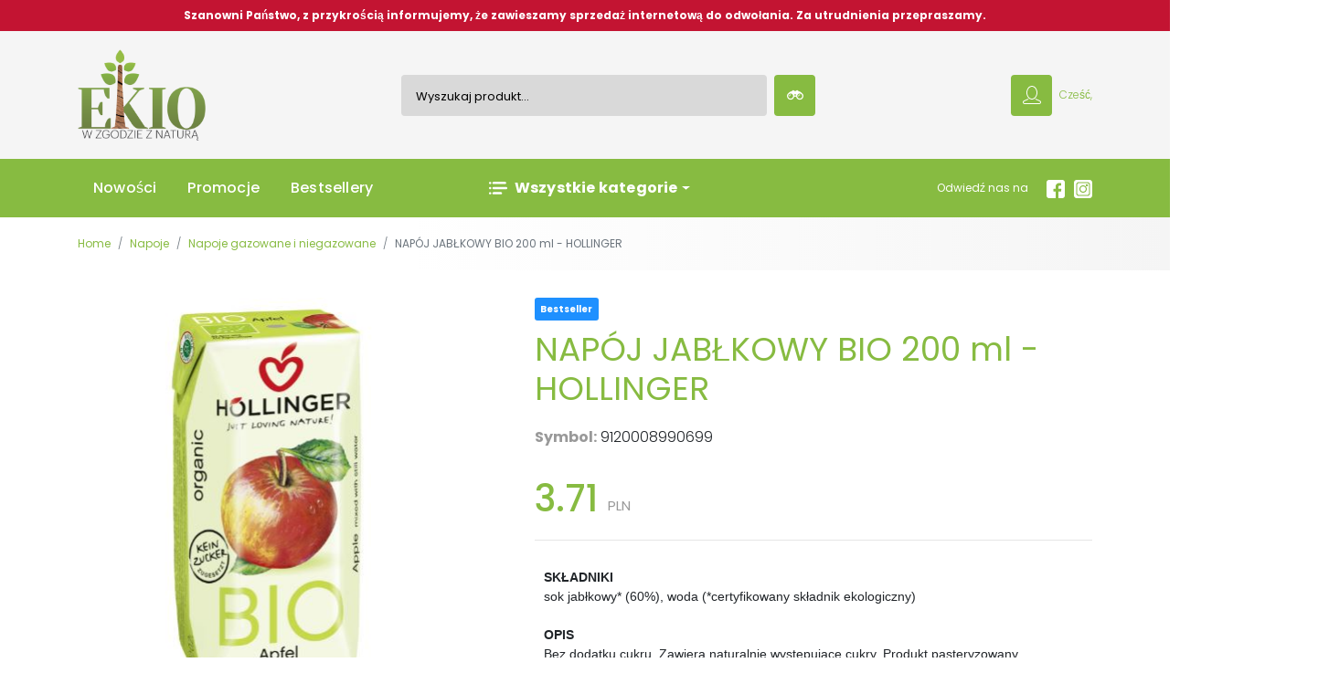

--- FILE ---
content_type: text/html; charset=UTF-8
request_url: https://www.ekio.pl/produkt/napoj_jablkowy_bio_200_ml_-_hollinger,10489
body_size: 11369
content:
<!DOCTYPE html>
<!--[if !IE]><!-->
<html lang="pl">
<!--[endif]-->
<!--[if lt IE 9]><html class="lt-ie9" lang="pl"><![endif]-->

<head>
    <!-- Global site tag (gtag.js) - Google Analytics -->
    <script async src="https://www.googletagmanager.com/gtag/js?id=UA-189487808-1"></script>
    <script>
    window.dataLayer = window.dataLayer || [];

    function gtag() {
        dataLayer.push(arguments);
    }
    gtag('js', new Date());

    gtag('config', 'UA-189487808-1');
    </script>
    <!-- Global site tag (gtag.js) - Google Analytics -->
    <script async src="https://www.googletagmanager.com/gtag/js?id=G-QJBBDJ2S4V"></script>
    <script>
    window.dataLayer = window.dataLayer || [];

    function gtag() {
        dataLayer.push(arguments);
    }
    gtag('js', new Date());

    gtag('config', 'G-QJBBDJ2S4V');
    </script>
    <meta charset="utf-8">
    <meta http-equiv="X-UA-Compatible" content="IE=edge">
    <meta name="viewport" content="width=device-width, initial-scale=1">
    <link rel="shortcut icon" type="image/png" href="https://www.ekio.pl/img/logo/favicon.png">

    <title>Napój jabłkowy Bio 200ml - Hollinger | Ekio.pl</title>
    <meta name="description" content="">
    <meta name="keywords" content="jabłkowy napój,owocoew napoje,owocowy sok,owocowy napój,zdrowe napoje">

    <link href="https://www.ekio.pl/library/lightslider-master/dist/css/lightslider.css" rel="stylesheet">

    <!-- Styles -->
    <link rel="stylesheet" href="https://cdnjs.cloudflare.com/ajax/libs/fancybox/3.3.5/jquery.fancybox.min.css" />
    <link href="https://www.ekio.pl/library/bootstrap-4.1.3/css/bootstrap.min.css" rel="stylesheet">
    <link href="https://www.ekio.pl/css/style.css" rel="stylesheet">
    <!-- HTML5 shim and Respond.js for IE8 support of HTML5 elements and media queries -->
    <!-- WARNING: Respond.js doesn't work if you view the page via file:// -->
    <!--[if lt IE 9]>
		<script src="https://oss.maxcdn.com/html5shiv/3.7.2/html5shiv.min.js"></script>
		<script src="https://oss.maxcdn.com/respond/1.4.2/respond.min.js"></script>
	<![endif]-->

    <!-- <script src="library/jquery-3.3.1/jquery-3.3.1.min.js"></script> -->
    <script src="https://www.ekio.pl/library/jquery-2.1.4/jquery2.1.4.js"></script>
    <script src="https://cdnjs.cloudflare.com/ajax/libs/fancybox/3.3.5/jquery.fancybox.min.js"></script>
    <script src="https://www.ekio.pl/library/lightslider-master/dist/js/lightslider.js"></script>
    <script src="https://www.ekio.pl/library/okfocus-okzoom-b324b70/src/okzoom.js"></script>
    <!-- Facebook Pixel Code -->
<script>
  !function(f,b,e,v,n,t,s)
  {if(f.fbq)return;n=f.fbq=function(){n.callMethod?
  n.callMethod.apply(n,arguments):n.queue.push(arguments)};
  if(!f._fbq)f._fbq=n;n.push=n;n.loaded=!0;n.version='2.0';
  n.queue=[];t=b.createElement(e);t.async=!0;
  t.src=v;s=b.getElementsByTagName(e)[0];
  s.parentNode.insertBefore(t,s)}(window, document,'script',
  'https://connect.facebook.net/en_US/fbevents.js');
  fbq('init', '247150143772478');
  fbq('track', 'PageView');
</script>
<noscript><img height="1" width="1" style="display:none"
  src="https://www.facebook.com/tr?id=247150143772478&ev=PageView&noscript=1"
/></noscript>
<!-- End Facebook Pixel Code -->
</head>

<body>
    <div class="body-wrapper">
    <!-- Google Tag Manager -->
    <script>
    (function(w, d, s, l, i) {
        w[l] = w[l] || [];
        w[l].push({
            'gtm.start': new Date().getTime(),
            event: 'gtm.js'
        });
        var f = d.getElementsByTagName(s)[0],
            j = d.createElement(s),
            dl = l != 'dataLayer' ? '&l=' + l : '';
        j.async = true;
        j.src =
            'https://www.googletagmanager.com/gtm.js?id=' + i + dl;
        f.parentNode.insertBefore(j, f);
    })(window, document, 'script', 'dataLayer', 'GTM-K9CKTMS');
    </script>
    <!-- End Google Tag Manager -->
    <!-- ============================== SECTION-HEADER ============================== -->
    <nav class="section-header">
        <div class="header-live-bar" style="padding: 8px 0; background: #c31432; text-align: center;">
            <div class="container"><p style="color: #fff; font-size: 12px; font-weight: 700;">Szanowni Państwo, z przykrością informujemy, że zawieszamy sprzedaż internetową do odwołania. Za utrudnienia przepraszamy.</p></div>
        </div>
        <div class="container">
            <div class="button-wrapper">
                <button type="button" class="nav-button" id="nav-button">
                    <span class="button-bar"></span>
                    <span class="button-bar"></span>
                    <span class="button-bar"></span>
                </button>
            </div>
            <div class="header-management">

                


                <a href="https://www.ekio.pl/index" class="management-logo">
                    <img src="https://www.ekio.pl/img/logo/logo.png" alt="">
                </a>
                <form class="management-search-engine" method="get"
                    action="https://www.ekio.pl/wyszukiwanie?search=">
                    <input type="text" placeholder="Wyszukaj produkt..." name="search"
                        value="">
                    <button class="btn-search"><svg version="1.1" id="Capa_1" xmlns="http://www.w3.org/2000/svg"
                            xmlns:xlink="http://www.w3.org/1999/xlink" x="0px" y="0px" viewBox="0 0 487.601 487.601"
                            style="enable-background:new 0 0 487.601 487.601;" xml:space="preserve">
                            <path id="XMLID_1737_"
                                d="M379,229.65c-25.6,0-46.3,20.8-46.3,46.3c0,6.1,5,11.1,11.1,11.1s11.1-5,11.1-11.1c0-13.3,10.9-24.2,24.2-24.2c6.1,0,11.1-5,11.1-11.1C390.1,234.55,385.1,229.65,379,229.65z" />
                            <path id="XMLID_1738_"
                                d="M454.5,197.75c-2.7-2.6-5.6-5.1-8.6-7.5l0,0l-41-34.8c-15.8-11.2-34.6-18.3-55-19.7l2.2,2.2l-24.9-25H327c-6.9-6.3-16.2-10.2-26.3-10.2c-17.4,0-32.1,11.3-37.1,27c-5-3.2-10.8-5.1-17.1-5.5c-1-0.1-2.1-0.1-3.1-0.1c-7.1,0-13.7,2.1-19.3,5.6c-5.1-15.6-19.8-26.9-37.1-26.9c-10.1,0-19.3,3.8-26.3,10.2h-0.2l-24.9,25l2.2-2.2c-20.4,1.4-39.3,8.6-55,19.7l-41,34.8l0,0c-3,2.3-5.9,4.8-8.6,7.5C12.7,217.65,0,245.35,0,276.05c0,60,48.8,108.8,108.8,108.8c55.4,0,101.3-41.7,107.9-95.4c8,4.6,17.3,7.2,27.1,7.2c9.9,0,19.1-2.6,27.1-7.2c6.7,53.6,52.5,95.3,107.9,95.3c60,0,108.8-48.8,108.8-108.8C487.7,245.25,475,217.55,454.5,197.75z M108.8,350.25c-41,0-74.2-33.2-74.2-74.2s33.2-74.2,74.2-74.2s74.2,33.2,74.2,74.2C183.1,316.95,149.8,350.25,108.8,350.25z M243.9,265.85c-13.3,0-24.1-10.8-24.1-24.1c0-13.3,10.8-24.1,24.1-24.1c13.3,0,24.1,10.8,24.1,24.1C268,255.05,257.2,265.85,243.9,265.85z M379,350.25c-41,0-74.2-33.2-74.2-74.2s33.2-74.2,74.2-74.2s74.2,33.2,74.2,74.2C453.2,316.95,420,350.25,379,350.25z" />
                            <path id="XMLID_1745_"
                                d="M108.8,229.65c-25.6,0-46.3,20.8-46.3,46.3c0,6.1,5,11.1,11.1,11.1c6.1,0,11.1-5,11.1-11.1c0-13.3,10.9-24.2,24.2-24.2c6.1,0,11.1-5,11.1-11.1C119.9,234.55,114.9,229.65,108.8,229.65z" />
                        </svg></button>
                </form>
                <ul class="management-service list-unstyled">
                                        <li>
                        <a href="https://www.ekio.pl/panel-klienta-logowanie">
                            <span class="icon-wrapper"><svg version="1.1" id="Layer_1"
                                    xmlns="http://www.w3.org/2000/svg" xmlns:xlink="http://www.w3.org/1999/xlink"
                                    x="0px" y="0px" viewBox="0 0 512 512" style="enable-background:new 0 0 512 512;"
                                    xml:space="preserve">
                                    <path
                                        d="M256,0c-84.83,0-153.6,85.965-153.6,192S171.17,384,256,384s153.6-85.965,153.6-192S340.83,0,256,0z M256,358.4c-70.579,0-128-74.65-128-166.4S185.421,25.6,256,25.6S384,100.25,384,192S326.579,358.4,256,358.4z" />
                                    <path
                                        d="M367.812,361.762c-6.869,6.682-14.182,12.689-21.82,18.099c24.388,11.332,45.781,20.753,64.051,28.732c67.797,29.585,76.356,35.439,76.356,52.207c0,11.597-11.418,25.6-25.6,25.6H51.2c-14.182,0-25.6-14.003-25.6-25.6c0-16.768,8.559-22.622,76.348-52.207c18.278-7.979,39.671-17.399,64.051-28.732c-7.637-5.41-14.95-11.418-21.82-18.099C37.598,410.539,0,417.075,0,460.8C0,486.4,22.921,512,51.2,512h409.6c28.279,0,51.2-25.6,51.2-51.2C512,417.075,474.402,410.539,367.812,361.762z" />
                                </svg></span>
                            <p class="name">
                                Cześć,<br><strong></strong></p>
                        </a>
                    </li>

                    
                                    </ul>
            </div>
        </div>
        <div class="header-flexbox-wrapper">
            <div class="container">
                <div class="header-flexbox">
                    <div class="flexbox-nav-wrapper">
                        <div class="nav-button-close">
                            <div class="container">
                                <button type="button" id="nav-button-close">
                                    <span class="button-bar"></span>
                                    <span class="button-bar"></span>
                                </button>
                            </div>
                        </div>
                        <div class="flexbox-nav-inner">
                            <ul class="flexbox-nav list-unstyled">
                                <li><a href="https://www.ekio.pl/nowosci">Nowości</a></li>
                                <li><a href="https://www.ekio.pl/promocje">Promocje</a></li>
                                <li><a href="https://www.ekio.pl/bestsellery">Bestsellery</a></li>
                            </ul>
                        </div>
                    </div>
                    <ul class="flexbox-categories list-unstyled">
                        <li>
                            <div class="dropdown">
                                <button class="dropdown-toggle" type="button" id="dropdownMenuButton"
                                    data-toggle="dropdown" aria-haspopup="true" aria-expanded="false">
                                    <svg version="1.1" id="Capa_1" xmlns="http://www.w3.org/2000/svg"
                                        xmlns:xlink="http://www.w3.org/1999/xlink" x="0px" y="0px"
                                        viewBox="0 0 512.18 512.18" style="enable-background:new 0 0 512.18 512.18;"
                                        xml:space="preserve">
                                        <path
                                            d="M448.18,80h-320c-17.673,0-32,14.327-32,32s14.327,32,32,32h320c17.673,0,32-14.327,32-32S465.853,80,448.18,80z" />
                                        <path
                                            d="M64.18,112c-0.036-8.473-3.431-16.586-9.44-22.56c-12.481-12.407-32.639-12.407-45.12,0C3.61,95.414,0.215,103.527,0.18,112c-0.239,2.073-0.239,4.167,0,6.24c0.362,2.085,0.952,4.124,1.76,6.08c0.859,1.895,1.876,3.715,3.04,5.44c1.149,1.794,2.49,3.457,4,4.96c1.456,1.45,3.065,2.738,4.8,3.84c1.685,1.227,3.512,2.248,5.44,3.04c2.121,1.1,4.382,1.908,6.72,2.4c2.073,0.232,4.167,0.232,6.24,0c8.45,0.007,16.56-3.329,22.56-9.28c1.51-1.503,2.851-3.166,4-4.96c1.164-1.725,2.181-3.545,3.04-5.44c1.021-1.932,1.826-3.971,2.4-6.08C64.419,116.167,64.419,114.073,64.18,112z" />
                                        <path
                                            d="M64.18,256c0.238-2.073,0.238-4.167,0-6.24c-0.553-2.065-1.359-4.053-2.4-5.92c-0.824-1.963-1.843-3.839-3.04-5.6c-1.109-1.774-2.455-3.389-4-4.8c-12.481-12.407-32.639-12.407-45.12,0C3.61,239.414,0.215,247.527,0.18,256c0.062,4.217,0.875,8.388,2.4,12.32c0.802,1.893,1.766,3.713,2.88,5.44c1.217,1.739,2.611,3.348,4.16,4.8c1.414,1.542,3.028,2.888,4.8,4c1.685,1.228,3.511,2.249,5.44,3.04c1.951,0.821,3.992,1.412,6.08,1.76c2.047,0.459,4.142,0.674,6.24,0.64c2.073,0.239,4.167,0.239,6.24,0c2.036-0.349,4.024-0.94,5.92-1.76c1.981-0.786,3.861-1.807,5.6-3.04c1.772-1.112,3.386-2.458,4.8-4c1.542-1.414,2.888-3.028,4-4.8c1.23-1.684,2.251-3.51,3.04-5.44c1.093-2.124,1.9-4.384,2.4-6.72C64.426,260.167,64.426,258.073,64.18,256z" />
                                        <path
                                            d="M64.18,400c0.237-2.073,0.237-4.167,0-6.24c-0.553-2.116-1.359-4.157-2.4-6.08c-0.859-1.895-1.876-3.715-3.04-5.44c-1.112-1.772-2.458-3.386-4-4.8c-12.481-12.407-32.639-12.407-45.12,0c-1.542,1.414-2.888,3.028-4,4.8c-1.164,1.725-2.181,3.545-3.04,5.44c-0.83,1.948-1.421,3.99-1.76,6.08c-0.451,2.049-0.665,4.142-0.64,6.24c0.036,8.473,3.431,16.586,9.44,22.56c1.414,1.542,3.028,2.888,4.8,4c1.685,1.228,3.511,2.249,5.44,3.04c1.951,0.821,3.992,1.412,6.08,1.76c2.047,0.459,4.142,0.674,6.24,0.64c2.073,0.239,4.167,0.239,6.24,0c2.036-0.349,4.024-0.94,5.92-1.76c1.981-0.786,3.861-1.807,5.6-3.04c1.772-1.112,3.386-2.458,4.8-4c1.542-1.414,2.888-3.028,4-4.8c1.231-1.683,2.252-3.51,3.04-5.44c1.092-2.125,1.899-4.384,2.4-6.72C64.426,404.167,64.426,402.073,64.18,400z" />
                                        <path
                                            d="M480.18,224h-352c-17.673,0-32,14.327-32,32s14.327,32,32,32h352c17.673,0,32-14.327,32-32S497.853,224,480.18,224z" />
                                        <path
                                            d="M336.18,368h-208c-17.673,0-32,14.327-32,32c0,17.673,14.327,32,32,32h208c17.673,0,32-14.327,32-32C368.18,382.327,353.853,368,336.18,368z" />
                                    </svg>
                                    Wszystkie kategorie
                                </button>
                                <div class="dropdown-menu" aria-labelledby="dropdownMenuButton">
                                    <a href="https://www.ekio.pl/kategoria/bakalie,2" class="dropdown-item">Bakalie</a><a href="https://www.ekio.pl/kategoria/cukry,10" class="dropdown-item">Cukry</a><a href="https://www.ekio.pl/kategoria/dania_gotowe,11" class="dropdown-item">Dania gotowe</a><a href="https://www.ekio.pl/kategoria/desery__slodycze_i_przekaski,12" class="dropdown-item">Desery, słodycze i przekąski</a><a href="https://www.ekio.pl/kategoria/dla_dzieci_i_niemowlat,13" class="dropdown-item">Dla dzieci i niemowląt</a><a href="https://www.ekio.pl/kategoria/kawy_i_herbaty,14" class="dropdown-item">Kawy i Herbaty</a><a href="https://www.ekio.pl/kategoria/kosmetyki_i_chemia,15" class="dropdown-item">Kosmetyki i Chemia</a><a href="https://www.ekio.pl/kategoria/maki_i_makarony,16" class="dropdown-item">Mąki i Makarony</a><a href="https://www.ekio.pl/kategoria/nabial,19" class="dropdown-item">Nabiał</a><a href="https://www.ekio.pl/kategoria/napoje,20" class="dropdown-item">Napoje</a><a href="https://www.ekio.pl/kategoria/oleje__octy__smalce,21" class="dropdown-item">Oleje, Octy, Smalce</a><a href="https://www.ekio.pl/kategoria/pieczywo,22" class="dropdown-item">Pieczywo</a><a href="https://www.ekio.pl/kategoria/platki__musli__otreby,23" class="dropdown-item">Płatki, Musli, Otręby</a><a href="https://www.ekio.pl/kategoria/produkty_wegetarianskie_i_weganskie,175" class="dropdown-item">Produkty wegetariańskie i wegańskie</a><a href="https://www.ekio.pl/kategoria/przetwory,24" class="dropdown-item">Przetwory</a><a href="https://www.ekio.pl/kategoria/przyprawy__ziola__sol_i_cukier,25" class="dropdown-item">Przyprawy, Zioła, Sól i Cukier</a><a href="https://www.ekio.pl/kategoria/ryby_i_owoce_morza,26" class="dropdown-item">Ryby i Owoce morza</a><a href="https://www.ekio.pl/kategoria/ryze__kasze__zboza_i_ziarna,27" class="dropdown-item">Ryże, Kasze, Zboża i Ziarna</a><a href="https://www.ekio.pl/kategoria/suplementy_i_zdrowie,28" class="dropdown-item">Suplementy i Zdrowie</a><a href="https://www.ekio.pl/kategoria/srodki_czystosci_do_domu,29" class="dropdown-item">Środki czystości do domu</a><a href="https://www.ekio.pl/kategoria/swieze_warzywa_i_owoce,30" class="dropdown-item">Świeże warzywa i owoce</a>                                </div>
                            </div>
                        </li>
                    </ul>
                    <div class="flexbox-social-media">
                        <p>Odwiedź nas na</p>
                        <ul class="list-unstyled">
                            <li><a href="https://www.facebook.com/EkioZdrowaZywnosc/"><img
                                        src="https://www.ekio.pl/img/logo/facebook.svg" target="_blank" alt=""></a></li>
                            <li><a href="https://www.instagram.com/ekio.sklep/"><img
                                        src="https://www.ekio.pl/img/icons/instagram.svg" target="_blank" alt=""></a></li>
                        </ul>
                    </div>
                </div>
            </div>
        </div>
    </nav>

    <div class="section-header-fixed-search">
        <div class="container">
            <div class="search-inner">
                <a href="https://www.ekio.pl/index" class="inner-logo">
                    <img src="https://www.ekio.pl/img/logo/logo-fixed.png" alt="">
                </a>
                <form class="management-search-engine" method="get"
                    action="https://www.ekio.pl/wyszukiwanie?search=">
                    <input type="text" placeholder="Wyszukaj produkt..." name="search"
                        value="">
                    <button class="btn-search"><svg version="1.1" id="Capa_1" xmlns="http://www.w3.org/2000/svg"
                            xmlns:xlink="http://www.w3.org/1999/xlink" x="0px" y="0px" viewBox="0 0 487.601 487.601"
                            style="enable-background:new 0 0 487.601 487.601;" xml:space="preserve">
                            <path id="XMLID_1737_"
                                d="M379,229.65c-25.6,0-46.3,20.8-46.3,46.3c0,6.1,5,11.1,11.1,11.1s11.1-5,11.1-11.1c0-13.3,10.9-24.2,24.2-24.2c6.1,0,11.1-5,11.1-11.1C390.1,234.55,385.1,229.65,379,229.65z" />
                            <path id="XMLID_1738_"
                                d="M454.5,197.75c-2.7-2.6-5.6-5.1-8.6-7.5l0,0l-41-34.8c-15.8-11.2-34.6-18.3-55-19.7l2.2,2.2l-24.9-25H327c-6.9-6.3-16.2-10.2-26.3-10.2c-17.4,0-32.1,11.3-37.1,27c-5-3.2-10.8-5.1-17.1-5.5c-1-0.1-2.1-0.1-3.1-0.1c-7.1,0-13.7,2.1-19.3,5.6c-5.1-15.6-19.8-26.9-37.1-26.9c-10.1,0-19.3,3.8-26.3,10.2h-0.2l-24.9,25l2.2-2.2c-20.4,1.4-39.3,8.6-55,19.7l-41,34.8l0,0c-3,2.3-5.9,4.8-8.6,7.5C12.7,217.65,0,245.35,0,276.05c0,60,48.8,108.8,108.8,108.8c55.4,0,101.3-41.7,107.9-95.4c8,4.6,17.3,7.2,27.1,7.2c9.9,0,19.1-2.6,27.1-7.2c6.7,53.6,52.5,95.3,107.9,95.3c60,0,108.8-48.8,108.8-108.8C487.7,245.25,475,217.55,454.5,197.75z M108.8,350.25c-41,0-74.2-33.2-74.2-74.2s33.2-74.2,74.2-74.2s74.2,33.2,74.2,74.2C183.1,316.95,149.8,350.25,108.8,350.25z M243.9,265.85c-13.3,0-24.1-10.8-24.1-24.1c0-13.3,10.8-24.1,24.1-24.1c13.3,0,24.1,10.8,24.1,24.1C268,255.05,257.2,265.85,243.9,265.85z M379,350.25c-41,0-74.2-33.2-74.2-74.2s33.2-74.2,74.2-74.2s74.2,33.2,74.2,74.2C453.2,316.95,420,350.25,379,350.25z" />
                            <path id="XMLID_1745_"
                                d="M108.8,229.65c-25.6,0-46.3,20.8-46.3,46.3c0,6.1,5,11.1,11.1,11.1c6.1,0,11.1-5,11.1-11.1c0-13.3,10.9-24.2,24.2-24.2c6.1,0,11.1-5,11.1-11.1C119.9,234.55,114.9,229.65,108.8,229.65z" />
                        </svg></button>
                </form>
                <ul class="management-service list-unstyled">
                                        <li>
                        <a href="https://www.ekio.pl/panel-klienta-logowanie">
                            <span class="icon-wrapper"><svg version="1.1" id="Layer_1"
                                    xmlns="http://www.w3.org/2000/svg" xmlns:xlink="http://www.w3.org/1999/xlink"
                                    x="0px" y="0px" viewBox="0 0 512 512" style="enable-background:new 0 0 512 512;"
                                    xml:space="preserve">
                                    <path
                                        d="M256,0c-84.83,0-153.6,85.965-153.6,192S171.17,384,256,384s153.6-85.965,153.6-192S340.83,0,256,0z M256,358.4c-70.579,0-128-74.65-128-166.4S185.421,25.6,256,25.6S384,100.25,384,192S326.579,358.4,256,358.4z" />
                                    <path
                                        d="M367.812,361.762c-6.869,6.682-14.182,12.689-21.82,18.099c24.388,11.332,45.781,20.753,64.051,28.732c67.797,29.585,76.356,35.439,76.356,52.207c0,11.597-11.418,25.6-25.6,25.6H51.2c-14.182,0-25.6-14.003-25.6-25.6c0-16.768,8.559-22.622,76.348-52.207c18.278-7.979,39.671-17.399,64.051-28.732c-7.637-5.41-14.95-11.418-21.82-18.099C37.598,410.539,0,417.075,0,460.8C0,486.4,22.921,512,51.2,512h409.6c28.279,0,51.2-25.6,51.2-51.2C512,417.075,474.402,410.539,367.812,361.762z" />
                                </svg></span>
                            <p class="name">
                                Cześć,<br><strong></strong></p>
                        </a>
                    </li>
                                        
                                    </ul>
            </div>
        </div>
    </div>

    <script>
    $(window).scroll(function() {
        var scroll = $(window).scrollTop();

        if (scroll >= 200) {
            $(".section-header-fixed-search").addClass("active");
        } else {
            $(".section-header-fixed-search").removeClass("active");
        }
    });
    </script>
    
    <!-- ============================== KATEGORIA-SECTION-CONTENT ============================== -->
    <nav class="breadcrumb-wrapper" aria-label="breadcrumb">
        <div class="container">
            <ol class="breadcrumb">
                <li class="breadcrumb-item"><a href="https://www.ekio.pl/">Home</a></li>	<li class="breadcrumb-item"><a href=https://www.ekio.pl/kategoria/napoje,20>Napoje</a></li>	<li class="breadcrumb-item"><a href=https://www.ekio.pl/kategoria/napoje_gazowane_i_niegazowane,108>Napoje gazowane i niegazowane</a></li><li class="breadcrumb-item active">NAPÓJ JABŁKOWY BIO 200 ml - HOLLINGER</li>            </ol>
        </div>
    </nav>

    <section class="kategoria-section-content">
        <div class="container">
            <form method="post" action="" class="content-flexbox" onkeypress="return event.keyCode != 13;">
                <div class="flexbox-body" style="width: 100%;">
                    <div class="body-product">
                        <div class="product-gallery">
                            <ul id="imageGallery">
                                	<li data-thumb="https://www.ekio.pl/files/dynamic/ecommerce/products/10489/601a7fd8c387b_jablkowy-napoj.JPG">
													<img src="https://www.ekio.pl/files/dynamic/ecommerce/products/10489/601a7fd8c387b_jablkowy-napoj.JPG" alt="601a7fd8c387b_jablkowy-napoj.JPG">
												</li>                            </ul>
                            <script type="text/javascript">
                            $(document).ready(function() {
                                $('#imageGallery').lightSlider({
                                    gallery: true,
                                    auto: true,
                                    pause: 5000,
                                    speed: 700,
                                    item: 1,
                                    loop: true,
                                    thumbItem: 3,
                                    thumbMargin: 20,
                                    slideMargin: 0,
                                    enableDrag: false,
                                    currentPagerPosition: 'left',
                                });

                                $('.lslide img').okzoom({
                                    width: 300,
                                    height: 300,
                                    round: true,
                                    background: "#fff",
                                    backgroundRepeat: "no-repeat",
                                    shadow: "none",
                                    border: "1px solid #dfaa09"
                                });
                            });
                            </script>
                        </div>
                        
                        <div class="product-info  bestseller ">
                            <div class="badge-wrapper">
                                <div class="badge promotion">Promocja</div>
                                <div class="badge new">Nowość</div>
                                <div class="badge bestseller">Bestseller</div>
                                <div class="badge fresh">Świeży</div>
                            </div>
                            <h1>NAPÓJ JABŁKOWY BIO 200 ml - HOLLINGER</h1>
                            <div class="features">
                                <p><strong>Symbol:</strong> 9120008990699</p>
                            </div>
                            

                            <div class="price">
                                <p class="price-brutto">3.71 <span>PLN</span></p>
                                <div class="quantity-wrapper d-none">
                                    <div class="wrapper-inner">
                                        <button type="button" class="input-number-decrement" id="button_min"
                                            onclick="buttun_min()">–</button>
                                        <input
                                            class="quantity-inner-input input-number  text-center"
                                            readonly="readonly" type="number" min="1"
                                            value="1" name="quantity" id="quantity">
                                        <button type="button" class="input-number-increment" id="button_max"
                                            onclick="buttun_max()">+</button>
                                        <button type="submit" name="button_add" class="btn btn-default">Dodaj produkt do
                                            koszyka<span class="btn-icon">+</span></button>
                                    </div>
                                </div>

                                <script>
                                function buttun_min() {
                                    var increment = 1;
                                    var quantity = parseFloat($("#quantity").val());
                                    var result = quantity - increment;
                                    if (result < 0) {
                                        result = 0;
                                    }
                                    $('#quantity').val(result);
                                }

                                function buttun_max() {
                                    var increment = 1;
                                    var quantity = parseFloat($("#quantity").val());
                                    var result = quantity + increment;
                                    $('#quantity').val(result);
                                }

                                function product_add_to_cart() {
                                    $('#stack').load('https://www.ekio.pl/dist/autoload/Shops.php', {
                                        data: 'product_add_cart',
                                        id: '10489',
                                        quantity: $('#quantity').val()
                                    });
                                    $('#quantity').val(0);
                                }
                                </script>
                            </div>
                            <div class="description"><div class="container" style="-webkit-text-stroke-width:0px; max-width:1140px; min-width:0px; padding-left:0.625rem; padding-right:0.625rem; text-align:start; text-indent:0px">
<div class="czcionka-tekstowa-paragraf row" style="margin-left:-10px; margin-right:-10px; min-width:0px">
<div class="col-xs-12 czcionka-tekstowa-paragraf kontrolka-PoleProduktu" style="max-width:100%; min-width:0px; padding-left:0.625rem; padding-right:0.625rem">
<div class="tresc-pojemnik tresc-pojemnik-235" style="min-width:0px">
<div id="kontrolka-235" style="min-width:0px">
<div class="pole-opis-wartosc" style="min-width:0px">
<p><span style="font-size:14px"><span style="font-family:Tahoma,Geneva,sans-serif"><strong>SKŁADNIKI</strong><br />
sok jabłkowy* (60%), woda (*certyfikowany składnik ekologiczny)</span></span></p>

<p>&nbsp;</p>

<p><span style="font-size:14px"><span style="font-family:Tahoma,Geneva,sans-serif"><strong>OPIS</strong><br />
Bez dodatku cukru. Zawiera naturalnie występujące cukry. Produkt pasteryzowany</span></span></p>

<p>&nbsp;</p>

<p><span style="font-size:14px"><span style="font-family:Tahoma,Geneva,sans-serif"><strong>WARTOŚĆ ODŻYWCZA W 100 g</strong><br />
Wartosc energetyczna:&nbsp;118,2 kJ /&nbsp;27,6 kcal<br />
Tłuszcz: &lt; 0,10 g<br />
w tym kwasy tłuszczowe nasycone: &lt;0,10 g<br />
Weglowodany: 6,60 g<br />
w tym cukry: 6,30 g<br />
Białko: &lt;0,10 g<br />
S&oacute;l: &lt;0,01 g</span></span></p>

<p>&nbsp;</p>

<p><span style="font-size:14px"><span style="font-family:Tahoma,Geneva,sans-serif"><strong>ZALECANE WARUNKI PRZECHOWYWANIA</strong><br />
Przechowywać w suchym i chłodnym miejscu</span></span><br />
<br />
&nbsp;</p>
</div>
</div>
</div>
</div>
</div>
</div>

<div class="container" style="-webkit-text-stroke-width:0px; max-width:1140px; min-width:0px; padding-left:0.625rem; padding-right:0.625rem; text-align:start; text-indent:0px">
<div class="czcionka-tekstowa-paragraf row" style="margin-left:-10px; margin-right:-10px; min-width:0px">
<div class="col-xs-12 hidden-print kontrolka-Tekst wiersz-wysrodkuj-w-pionie" style="max-width:100%; min-width:0px; padding:8.66319px">
<div class="tresc-pojemnik tresc-pojemnik-238" style="min-width:0px">
<div id="kontrolka-238" style="min-width:0px">
<h6><strong><span style="font-size:14px"><span style="font-family:Tahoma,Geneva,sans-serif">SZCZEG&Oacute;ŁY PRODUKTU</span></span></strong></h6>
</div>
</div>
</div>

<div class="col-xs-12 kontrolka-WszystkieAtrybutyProduktu" style="max-width:100%; min-width:0px; padding-left:0.625rem; padding-right:0.625rem">
<div class="tresc-pojemnik tresc-pojemnik-1925" style="min-width:0px">
<div id="kontrolka-1925" style="min-width:0px">
<div class="produkt-atrybuty-lista" style="min-width:0px; width:847.778px">
<div class="atrybut-produktu ramka-wykropkowana-dol" style="border-color:transparent; border-image-outset:initial; border-image-repeat:round; border-image-slice:7; border-image-source:url("><span style="font-size:14px"><span style="font-family:Tahoma,Geneva,sans-serif">BEZ GLUTENU (w składnikach):&nbsp;BEZ GLUTENU (w składnikach)</span></span></div>

<div class="atrybut-produktu ramka-wykropkowana-dol" style="border-color:transparent; border-image-outset:initial; border-image-repeat:round; border-image-slice:7; border-image-source:url("><span style="font-size:14px"><span style="font-family:Tahoma,Geneva,sans-serif">WEGETARIAŃSKI:&nbsp;WEGETARIAŃSKI</span></span></div>

<div class="atrybut-produktu ramka-wykropkowana-dol" style="border-color:transparent; border-image-outset:initial; border-image-repeat:round; border-image-slice:7; border-image-source:url("><span style="font-size:14px"><span style="font-family:Tahoma,Geneva,sans-serif">WEGAŃSKI:&nbsp;WEGAŃSKI</span></span></div>

<div class="atrybut-produktu ramka-wykropkowana-dol" style="border-color:transparent; border-image-outset:initial; border-image-repeat:round; border-image-slice:7; border-image-source:url("><span style="font-size:14px"><span style="font-family:Tahoma,Geneva,sans-serif">CERTYFIKAT BIO:&nbsp;<a href="https://bioplanet.pl/p?filtry=certyfikat-bio[jest]" style="box-sizing:inherit; min-height:0px; min-width:0px; outline:0px !important; color:#000000; text-decoration:none; touch-action:manipulation">jest</a></span></span></div>

<div class="atrybut-produktu ramka-wykropkowana-dol" style="border-color:transparent; border-image-outset:initial; border-image-repeat:round; border-image-slice:7; border-image-source:url("><span style="font-size:14px"><span style="font-family:Tahoma,Geneva,sans-serif">PRODUCENT:&nbsp;<a href="https://bioplanet.pl/p?filtry=producent[HOLLINGER+(soki%2c+napoje)]" style="box-sizing:inherit; min-height:0px; min-width:0px; outline:0px !important; color:#000000; text-decoration:none; touch-action:manipulation">HOLLINGER (soki, napoje)</a></span></span></div>

<div class="atrybut-produktu ramka-wykropkowana-dol" style="border-color:transparent; border-image-outset:initial; border-image-repeat:round; border-image-slice:7; border-image-source:url("><span style="font-size:14px"><span style="font-family:Tahoma,Geneva,sans-serif">Producent - nazwa i adres:&nbsp;IMS HOLLINGER GMBH, JOHANN WINTER GASSE 29, 3021 PRESSBAUM</span></span></div>

<div class="atrybut-produktu ramka-wykropkowana-dol" style="border-color:transparent; border-image-outset:initial; border-image-repeat:round; border-image-slice:7; border-image-source:url("><span style="font-size:14px"><span style="font-family:Tahoma,Geneva,sans-serif">Kraj Producenta:&nbsp;<a href="https://bioplanet.pl/p?filtry=kraj-producenta[Austria]" style="box-sizing:inherit; min-height:0px; min-width:0px; outline:0px !important; color:#000000; text-decoration:none; touch-action:manipulation">Austria</a></span></span></div>

<div class="atrybut-produktu ramka-wykropkowana-dol" style="border-color:transparent; border-image-outset:initial; border-image-repeat:round; border-image-slice:7; border-image-source:url("><span style="font-size:14px"><span style="font-family:Tahoma,Geneva,sans-serif">Tworzywo op. jednostkowego:&nbsp;Karton</span></span></div>
</div>
</div>
</div>
</div>
</div>
</div>
</div>                        </div>
                    </div>


                                        <div class="heading">
                        <p>Inne polecane produkty</p>
                    </div>
                    <div class="products-flexbox">
                        <div class="product-service ">
                                                <div class="badge-wrapper">
                                                    <div class="badge promotion"></div>
                                                    <div class="badge new"></div>
                                                    <div class="badge bestseller"></div>
                                                    <div class="badge fresh">Świeży</div>
                                                </div>
                                                <header>
                                                    <a href="https://www.ekio.pl/produkt/napoj_ice_tea_o_smaku_cytrynowym_bio_500_ml_pet_-_hollinger,8890" class="service-image-wrapper">
                                                        <div class="image-cover"></div>
                                                        <div class="service-image">
                                                            <img src="https://www.ekio.pl/files/dynamic/ecommerce/products/8890/5f7452ab24d7c_NAPOJ_ICE_TEA_O_SMAKU_CYTRYNOWYM_BIO_500_ml_PET_-_HOLLINGER.jpg" alt="NAPÓJ ICE TEA O SMAKU CYTRYNOWYM BIO 500 ml (PET) - HOLLINGER">
                                                        </div>
                                                    </a>
                                                </header>
                                                <div class="footer">
                                                    <div class="product-alert-wrapper success" id="alert-card-8890">
                                                        <div class="panel-button-close">
                                                            <div class="container-fluid">
                                                                <button type="button" id="panel-button-close">
                                                                    <span class="button-bar"></span>
                                                                    <span class="button-bar"></span>
                                                                </button>
                                                            </div>
                                                        </div>
                                                        <div class="alert-wrapper-inner" id="result-cart8890"></div>
                                                    </div>
                                                    <div class="product-panel-wrapper">
                                                        <div class="panel-button-close">
                                                            <div class="container-fluid">
                                                                <button type="button" id="panel-button-close">
                                                                    <span class="button-bar"></span>
                                                                    <span class="button-bar"></span>
                                                                </button>
                                                            </div>
                                                        </div>
                                                        <div class="quantity-wrapper d-none">
                                                            <div class="wrapper-inner">
                                                            <button class="input-number-decrement" id="button_min8890" id="button_min" onclick="buttun_min8890()">–</button>
                                                            <input class="quantity-inner-input input-number text-center" type="number" min="1" value="1" id="quantity8890">
                                                            <button type="button" class="input-number-increment" id="button_max8890" id="button_max8890" onclick="buttun_max8890()">+</button>
                                                            </div>
                                                            <button type="button" name="button_add" class="btn btn-default btn-add-to-cart" onclick="product_add_to_cart_card8890()">Dodaj do koszyka<span class="btn-icon">+</span></button>
                                                        </div>
                                                    </div>
                                                    <a href="https://www.ekio.pl/produkt/napoj_ice_tea_o_smaku_cytrynowym_bio_500_ml_pet_-_hollinger,8890" class="name">NAPÓJ ICE TEA O SMAKU CYTRYNOWYM BIO 500 ml (PET) - HOLLINGER</a>
                                                    <div class="footer-inner">
                                                        <p class="price">6.87 PLN</p>
                                                        <div class="btn-wrapper">
                                                        <button class="btn-product btn-add-quantity d-none"><svg viewBox="0 0 448 448" xmlns="http://www.w3.org/2000/svg">
                                                        <path d="m408 184h-136c-4.418 0-8-3.582-8-8v-136c0-22.09-17.91-40-40-40s-40 17.91-40 40v136c0 4.418-3.582 8-8 8h-136c-22.09 0-40 17.91-40 40s17.91 40 40 40h136c4.418 0 8 3.582 8 8v136c0 22.09 17.91 40 40 40s40-17.91 40-40v-136c0-4.418 3.582-8 8-8h136c22.09 0 40-17.91 40-40s-17.91-40-40-40z"/>
                                                        </svg> 
                                                        Do koszyka</button>
                                                            <a href="https://www.ekio.pl/produkt/napoj_ice_tea_o_smaku_cytrynowym_bio_500_ml_pet_-_hollinger,8890" class="btn-product view">
                                                            <svg enable-background="new 0 0 515.558 515.558" viewBox="0 0 515.56 515.56" xmlns="http://www.w3.org/2000/svg">
                                                            <path d="m378.34 332.78c25.37-34.645 40.545-77.2 40.545-123.33 0-115.48-93.961-209.44-209.44-209.44s-209.44 93.961-209.44 209.44 93.961 209.44 209.44 209.44c46.133 0 88.692-15.177 123.34-40.547l137.21 137.21 45.564-45.564c0-1e-3 -137.21-137.21-137.21-137.21zm-168.9 21.667c-79.958 0-145-65.042-145-145s65.042-145 145-145 145 65.042 145 145-65.043 145-145 145z"/>
                                                            </svg>
                                                                Zobacz produkt</a>
                                                        </div>
                                                    </div>												
                                                </div>
									        </div>
                                            <script>
                                                function buttun_min8890() {
                                                    var increment = 1;
                                                    var quantity = parseFloat($("#quantity8890").val());
                                                    var result = quantity - increment;
                                                    if (result < 0) {
                                                        result = 0;
                                                    }
                                                    $('#quantity8890').val(result);
                                                }

                                                function buttun_max8890() {
                                                    var increment = 1;
                                                    var quantity = parseFloat($("#quantity8890").val());
                                                    var result = quantity + increment;
                                                    $('#quantity8890').val(result);
                                                }

                                                function product_add_to_cart_card8890() {

                                                    $('#result-cart8890').load("https://www.ekio.pl/dist/autoload/Shops.php", {
                                                        data: 'product_add_cart_card',
                                                        id: '8890',
                                                        quantity: $('#quantity8890').val()
                                                    });
                                                    $('#quantity8890').val(1);
                                                }
									        </script><div class="product-service  bestseller ">
                                                <div class="badge-wrapper">
                                                    <div class="badge promotion"></div>
                                                    <div class="badge new"></div>
                                                    <div class="badge bestseller"></div>
                                                    <div class="badge fresh">Świeży</div>
                                                </div>
                                                <header>
                                                    <a href="https://www.ekio.pl/produkt/napoj_jablkowy_bio_200_ml_-_hollinger,10489" class="service-image-wrapper">
                                                        <div class="image-cover"></div>
                                                        <div class="service-image">
                                                            <img src="https://www.ekio.pl/files/dynamic/ecommerce/products/10489/601a7fd8c387b_jablkowy-napoj.JPG" alt="NAPÓJ JABŁKOWY BIO 200 ml - HOLLINGER">
                                                        </div>
                                                    </a>
                                                </header>
                                                <div class="footer">
                                                    <div class="product-alert-wrapper success" id="alert-card-10489">
                                                        <div class="panel-button-close">
                                                            <div class="container-fluid">
                                                                <button type="button" id="panel-button-close">
                                                                    <span class="button-bar"></span>
                                                                    <span class="button-bar"></span>
                                                                </button>
                                                            </div>
                                                        </div>
                                                        <div class="alert-wrapper-inner" id="result-cart10489"></div>
                                                    </div>
                                                    <div class="product-panel-wrapper">
                                                        <div class="panel-button-close">
                                                            <div class="container-fluid">
                                                                <button type="button" id="panel-button-close">
                                                                    <span class="button-bar"></span>
                                                                    <span class="button-bar"></span>
                                                                </button>
                                                            </div>
                                                        </div>
                                                        <div class="quantity-wrapper d-none">
                                                            <div class="wrapper-inner">
                                                            <button class="input-number-decrement" id="button_min10489" id="button_min" onclick="buttun_min10489()">–</button>
                                                            <input class="quantity-inner-input input-number text-center" type="number" min="1" value="1" id="quantity10489">
                                                            <button type="button" class="input-number-increment" id="button_max10489" id="button_max10489" onclick="buttun_max10489()">+</button>
                                                            </div>
                                                            <button type="button" name="button_add" class="btn btn-default btn-add-to-cart" onclick="product_add_to_cart_card10489()">Dodaj do koszyka<span class="btn-icon">+</span></button>
                                                        </div>
                                                    </div>
                                                    <a href="https://www.ekio.pl/produkt/napoj_jablkowy_bio_200_ml_-_hollinger,10489" class="name">NAPÓJ JABŁKOWY BIO 200 ml - HOLLINGER</a>
                                                    <div class="footer-inner">
                                                        <p class="price">3.71 PLN</p>
                                                        <div class="btn-wrapper">
                                                        <button class="btn-product btn-add-quantity d-none"><svg viewBox="0 0 448 448" xmlns="http://www.w3.org/2000/svg">
                                                        <path d="m408 184h-136c-4.418 0-8-3.582-8-8v-136c0-22.09-17.91-40-40-40s-40 17.91-40 40v136c0 4.418-3.582 8-8 8h-136c-22.09 0-40 17.91-40 40s17.91 40 40 40h136c4.418 0 8 3.582 8 8v136c0 22.09 17.91 40 40 40s40-17.91 40-40v-136c0-4.418 3.582-8 8-8h136c22.09 0 40-17.91 40-40s-17.91-40-40-40z"/>
                                                        </svg> 
                                                        Do koszyka</button>
                                                            <a href="https://www.ekio.pl/produkt/napoj_jablkowy_bio_200_ml_-_hollinger,10489" class="btn-product view">
                                                            <svg enable-background="new 0 0 515.558 515.558" viewBox="0 0 515.56 515.56" xmlns="http://www.w3.org/2000/svg">
                                                            <path d="m378.34 332.78c25.37-34.645 40.545-77.2 40.545-123.33 0-115.48-93.961-209.44-209.44-209.44s-209.44 93.961-209.44 209.44 93.961 209.44 209.44 209.44c46.133 0 88.692-15.177 123.34-40.547l137.21 137.21 45.564-45.564c0-1e-3 -137.21-137.21-137.21-137.21zm-168.9 21.667c-79.958 0-145-65.042-145-145s65.042-145 145-145 145 65.042 145 145-65.043 145-145 145z"/>
                                                            </svg>
                                                                Zobacz produkt</a>
                                                        </div>
                                                    </div>												
                                                </div>
									        </div>
                                            <script>
                                                function buttun_min10489() {
                                                    var increment = 1;
                                                    var quantity = parseFloat($("#quantity10489").val());
                                                    var result = quantity - increment;
                                                    if (result < 0) {
                                                        result = 0;
                                                    }
                                                    $('#quantity10489').val(result);
                                                }

                                                function buttun_max10489() {
                                                    var increment = 1;
                                                    var quantity = parseFloat($("#quantity10489").val());
                                                    var result = quantity + increment;
                                                    $('#quantity10489').val(result);
                                                }

                                                function product_add_to_cart_card10489() {

                                                    $('#result-cart10489').load("https://www.ekio.pl/dist/autoload/Shops.php", {
                                                        data: 'product_add_cart_card',
                                                        id: '10489',
                                                        quantity: $('#quantity10489').val()
                                                    });
                                                    $('#quantity10489').val(1);
                                                }
									        </script><div class="product-service ">
                                                <div class="badge-wrapper">
                                                    <div class="badge promotion"></div>
                                                    <div class="badge new"></div>
                                                    <div class="badge bestseller"></div>
                                                    <div class="badge fresh">Świeży</div>
                                                </div>
                                                <header>
                                                    <a href="https://www.ekio.pl/produkt/nektar_brzoskwiniowy_bio_200ml_-_alce_nero,10022" class="service-image-wrapper">
                                                        <div class="image-cover"></div>
                                                        <div class="service-image">
                                                            <img src="https://www.ekio.pl/files/dynamic/ecommerce/products/10022/6040b9a9aef07_nektar-brzoskwinia-alce-nero.JPG" alt="NEKTAR BRZOSKWINIOWY BIO 200ML - ALCE NERO">
                                                        </div>
                                                    </a>
                                                </header>
                                                <div class="footer">
                                                    <div class="product-alert-wrapper success" id="alert-card-10022">
                                                        <div class="panel-button-close">
                                                            <div class="container-fluid">
                                                                <button type="button" id="panel-button-close">
                                                                    <span class="button-bar"></span>
                                                                    <span class="button-bar"></span>
                                                                </button>
                                                            </div>
                                                        </div>
                                                        <div class="alert-wrapper-inner" id="result-cart10022"></div>
                                                    </div>
                                                    <div class="product-panel-wrapper">
                                                        <div class="panel-button-close">
                                                            <div class="container-fluid">
                                                                <button type="button" id="panel-button-close">
                                                                    <span class="button-bar"></span>
                                                                    <span class="button-bar"></span>
                                                                </button>
                                                            </div>
                                                        </div>
                                                        <div class="quantity-wrapper d-none">
                                                            <div class="wrapper-inner">
                                                            <button class="input-number-decrement" id="button_min10022" id="button_min" onclick="buttun_min10022()">–</button>
                                                            <input class="quantity-inner-input input-number text-center" type="number" min="1" value="1" id="quantity10022">
                                                            <button type="button" class="input-number-increment" id="button_max10022" id="button_max10022" onclick="buttun_max10022()">+</button>
                                                            </div>
                                                            <button type="button" name="button_add" class="btn btn-default btn-add-to-cart" onclick="product_add_to_cart_card10022()">Dodaj do koszyka<span class="btn-icon">+</span></button>
                                                        </div>
                                                    </div>
                                                    <a href="https://www.ekio.pl/produkt/nektar_brzoskwiniowy_bio_200ml_-_alce_nero,10022" class="name">NEKTAR BRZOSKWINIOWY BIO 200ML - ALCE NERO</a>
                                                    <div class="footer-inner">
                                                        <p class="price">3.90 PLN</p>
                                                        <div class="btn-wrapper">
                                                        <button class="btn-product btn-add-quantity d-none"><svg viewBox="0 0 448 448" xmlns="http://www.w3.org/2000/svg">
                                                        <path d="m408 184h-136c-4.418 0-8-3.582-8-8v-136c0-22.09-17.91-40-40-40s-40 17.91-40 40v136c0 4.418-3.582 8-8 8h-136c-22.09 0-40 17.91-40 40s17.91 40 40 40h136c4.418 0 8 3.582 8 8v136c0 22.09 17.91 40 40 40s40-17.91 40-40v-136c0-4.418 3.582-8 8-8h136c22.09 0 40-17.91 40-40s-17.91-40-40-40z"/>
                                                        </svg> 
                                                        Do koszyka</button>
                                                            <a href="https://www.ekio.pl/produkt/nektar_brzoskwiniowy_bio_200ml_-_alce_nero,10022" class="btn-product view">
                                                            <svg enable-background="new 0 0 515.558 515.558" viewBox="0 0 515.56 515.56" xmlns="http://www.w3.org/2000/svg">
                                                            <path d="m378.34 332.78c25.37-34.645 40.545-77.2 40.545-123.33 0-115.48-93.961-209.44-209.44-209.44s-209.44 93.961-209.44 209.44 93.961 209.44 209.44 209.44c46.133 0 88.692-15.177 123.34-40.547l137.21 137.21 45.564-45.564c0-1e-3 -137.21-137.21-137.21-137.21zm-168.9 21.667c-79.958 0-145-65.042-145-145s65.042-145 145-145 145 65.042 145 145-65.043 145-145 145z"/>
                                                            </svg>
                                                                Zobacz produkt</a>
                                                        </div>
                                                    </div>												
                                                </div>
									        </div>
                                            <script>
                                                function buttun_min10022() {
                                                    var increment = 1;
                                                    var quantity = parseFloat($("#quantity10022").val());
                                                    var result = quantity - increment;
                                                    if (result < 0) {
                                                        result = 0;
                                                    }
                                                    $('#quantity10022').val(result);
                                                }

                                                function buttun_max10022() {
                                                    var increment = 1;
                                                    var quantity = parseFloat($("#quantity10022").val());
                                                    var result = quantity + increment;
                                                    $('#quantity10022').val(result);
                                                }

                                                function product_add_to_cart_card10022() {

                                                    $('#result-cart10022').load("https://www.ekio.pl/dist/autoload/Shops.php", {
                                                        data: 'product_add_cart_card',
                                                        id: '10022',
                                                        quantity: $('#quantity10022').val()
                                                    });
                                                    $('#quantity10022').val(1);
                                                }
									        </script><div class="product-service ">
                                                <div class="badge-wrapper">
                                                    <div class="badge promotion"></div>
                                                    <div class="badge new"></div>
                                                    <div class="badge bestseller"></div>
                                                    <div class="badge fresh">Świeży</div>
                                                </div>
                                                <header>
                                                    <a href="https://www.ekio.pl/produkt/nektar_gruszkowy_bio_200_ml_-_alce_nero,10490" class="service-image-wrapper">
                                                        <div class="image-cover"></div>
                                                        <div class="service-image">
                                                            <img src="https://www.ekio.pl/files/dynamic/ecommerce/products/10490/601a80c068802_nektar-gruszkowy.JPG" alt="NEKTAR GRUSZKOWY BIO 200 ml - ALCE NERO">
                                                        </div>
                                                    </a>
                                                </header>
                                                <div class="footer">
                                                    <div class="product-alert-wrapper success" id="alert-card-10490">
                                                        <div class="panel-button-close">
                                                            <div class="container-fluid">
                                                                <button type="button" id="panel-button-close">
                                                                    <span class="button-bar"></span>
                                                                    <span class="button-bar"></span>
                                                                </button>
                                                            </div>
                                                        </div>
                                                        <div class="alert-wrapper-inner" id="result-cart10490"></div>
                                                    </div>
                                                    <div class="product-panel-wrapper">
                                                        <div class="panel-button-close">
                                                            <div class="container-fluid">
                                                                <button type="button" id="panel-button-close">
                                                                    <span class="button-bar"></span>
                                                                    <span class="button-bar"></span>
                                                                </button>
                                                            </div>
                                                        </div>
                                                        <div class="quantity-wrapper d-none">
                                                            <div class="wrapper-inner">
                                                            <button class="input-number-decrement" id="button_min10490" id="button_min" onclick="buttun_min10490()">–</button>
                                                            <input class="quantity-inner-input input-number text-center" type="number" min="1" value="1" id="quantity10490">
                                                            <button type="button" class="input-number-increment" id="button_max10490" id="button_max10490" onclick="buttun_max10490()">+</button>
                                                            </div>
                                                            <button type="button" name="button_add" class="btn btn-default btn-add-to-cart" onclick="product_add_to_cart_card10490()">Dodaj do koszyka<span class="btn-icon">+</span></button>
                                                        </div>
                                                    </div>
                                                    <a href="https://www.ekio.pl/produkt/nektar_gruszkowy_bio_200_ml_-_alce_nero,10490" class="name">NEKTAR GRUSZKOWY BIO 200 ml - ALCE NERO</a>
                                                    <div class="footer-inner">
                                                        <p class="price">3.99 PLN</p>
                                                        <div class="btn-wrapper">
                                                        <button class="btn-product btn-add-quantity d-none"><svg viewBox="0 0 448 448" xmlns="http://www.w3.org/2000/svg">
                                                        <path d="m408 184h-136c-4.418 0-8-3.582-8-8v-136c0-22.09-17.91-40-40-40s-40 17.91-40 40v136c0 4.418-3.582 8-8 8h-136c-22.09 0-40 17.91-40 40s17.91 40 40 40h136c4.418 0 8 3.582 8 8v136c0 22.09 17.91 40 40 40s40-17.91 40-40v-136c0-4.418 3.582-8 8-8h136c22.09 0 40-17.91 40-40s-17.91-40-40-40z"/>
                                                        </svg> 
                                                        Do koszyka</button>
                                                            <a href="https://www.ekio.pl/produkt/nektar_gruszkowy_bio_200_ml_-_alce_nero,10490" class="btn-product view">
                                                            <svg enable-background="new 0 0 515.558 515.558" viewBox="0 0 515.56 515.56" xmlns="http://www.w3.org/2000/svg">
                                                            <path d="m378.34 332.78c25.37-34.645 40.545-77.2 40.545-123.33 0-115.48-93.961-209.44-209.44-209.44s-209.44 93.961-209.44 209.44 93.961 209.44 209.44 209.44c46.133 0 88.692-15.177 123.34-40.547l137.21 137.21 45.564-45.564c0-1e-3 -137.21-137.21-137.21-137.21zm-168.9 21.667c-79.958 0-145-65.042-145-145s65.042-145 145-145 145 65.042 145 145-65.043 145-145 145z"/>
                                                            </svg>
                                                                Zobacz produkt</a>
                                                        </div>
                                                    </div>												
                                                </div>
									        </div>
                                            <script>
                                                function buttun_min10490() {
                                                    var increment = 1;
                                                    var quantity = parseFloat($("#quantity10490").val());
                                                    var result = quantity - increment;
                                                    if (result < 0) {
                                                        result = 0;
                                                    }
                                                    $('#quantity10490').val(result);
                                                }

                                                function buttun_max10490() {
                                                    var increment = 1;
                                                    var quantity = parseFloat($("#quantity10490").val());
                                                    var result = quantity + increment;
                                                    $('#quantity10490').val(result);
                                                }

                                                function product_add_to_cart_card10490() {

                                                    $('#result-cart10490').load("https://www.ekio.pl/dist/autoload/Shops.php", {
                                                        data: 'product_add_cart_card',
                                                        id: '10490',
                                                        quantity: $('#quantity10490').val()
                                                    });
                                                    $('#quantity10490').val(1);
                                                }
									        </script><div class="product-service ">
                                                <div class="badge-wrapper">
                                                    <div class="badge promotion"></div>
                                                    <div class="badge new"></div>
                                                    <div class="badge bestseller"></div>
                                                    <div class="badge fresh">Świeży</div>
                                                </div>
                                                <header>
                                                    <a href="https://www.ekio.pl/produkt/ice_tea_fair_trade_bio_330_ml_puszka_-_oxfam,10208" class="service-image-wrapper">
                                                        <div class="image-cover"></div>
                                                        <div class="service-image">
                                                            <img src="https://www.ekio.pl/files/dynamic/ecommerce/products/10208/5fd8903ab5b7f_5400164115001m.jpg" alt="ICE TEA FAIR TRADE BIO 330 ml (PUSZKA) - OXFAM">
                                                        </div>
                                                    </a>
                                                </header>
                                                <div class="footer">
                                                    <div class="product-alert-wrapper success" id="alert-card-10208">
                                                        <div class="panel-button-close">
                                                            <div class="container-fluid">
                                                                <button type="button" id="panel-button-close">
                                                                    <span class="button-bar"></span>
                                                                    <span class="button-bar"></span>
                                                                </button>
                                                            </div>
                                                        </div>
                                                        <div class="alert-wrapper-inner" id="result-cart10208"></div>
                                                    </div>
                                                    <div class="product-panel-wrapper">
                                                        <div class="panel-button-close">
                                                            <div class="container-fluid">
                                                                <button type="button" id="panel-button-close">
                                                                    <span class="button-bar"></span>
                                                                    <span class="button-bar"></span>
                                                                </button>
                                                            </div>
                                                        </div>
                                                        <div class="quantity-wrapper d-none">
                                                            <div class="wrapper-inner">
                                                            <button class="input-number-decrement" id="button_min10208" id="button_min" onclick="buttun_min10208()">–</button>
                                                            <input class="quantity-inner-input input-number text-center" type="number" min="1" value="1" id="quantity10208">
                                                            <button type="button" class="input-number-increment" id="button_max10208" id="button_max10208" onclick="buttun_max10208()">+</button>
                                                            </div>
                                                            <button type="button" name="button_add" class="btn btn-default btn-add-to-cart" onclick="product_add_to_cart_card10208()">Dodaj do koszyka<span class="btn-icon">+</span></button>
                                                        </div>
                                                    </div>
                                                    <a href="https://www.ekio.pl/produkt/ice_tea_fair_trade_bio_330_ml_puszka_-_oxfam,10208" class="name">ICE TEA FAIR TRADE BIO 330 ml (PUSZKA) - OXFAM</a>
                                                    <div class="footer-inner">
                                                        <p class="price">6.87 PLN</p>
                                                        <div class="btn-wrapper">
                                                        <button class="btn-product btn-add-quantity d-none"><svg viewBox="0 0 448 448" xmlns="http://www.w3.org/2000/svg">
                                                        <path d="m408 184h-136c-4.418 0-8-3.582-8-8v-136c0-22.09-17.91-40-40-40s-40 17.91-40 40v136c0 4.418-3.582 8-8 8h-136c-22.09 0-40 17.91-40 40s17.91 40 40 40h136c4.418 0 8 3.582 8 8v136c0 22.09 17.91 40 40 40s40-17.91 40-40v-136c0-4.418 3.582-8 8-8h136c22.09 0 40-17.91 40-40s-17.91-40-40-40z"/>
                                                        </svg> 
                                                        Do koszyka</button>
                                                            <a href="https://www.ekio.pl/produkt/ice_tea_fair_trade_bio_330_ml_puszka_-_oxfam,10208" class="btn-product view">
                                                            <svg enable-background="new 0 0 515.558 515.558" viewBox="0 0 515.56 515.56" xmlns="http://www.w3.org/2000/svg">
                                                            <path d="m378.34 332.78c25.37-34.645 40.545-77.2 40.545-123.33 0-115.48-93.961-209.44-209.44-209.44s-209.44 93.961-209.44 209.44 93.961 209.44 209.44 209.44c46.133 0 88.692-15.177 123.34-40.547l137.21 137.21 45.564-45.564c0-1e-3 -137.21-137.21-137.21-137.21zm-168.9 21.667c-79.958 0-145-65.042-145-145s65.042-145 145-145 145 65.042 145 145-65.043 145-145 145z"/>
                                                            </svg>
                                                                Zobacz produkt</a>
                                                        </div>
                                                    </div>												
                                                </div>
									        </div>
                                            <script>
                                                function buttun_min10208() {
                                                    var increment = 1;
                                                    var quantity = parseFloat($("#quantity10208").val());
                                                    var result = quantity - increment;
                                                    if (result < 0) {
                                                        result = 0;
                                                    }
                                                    $('#quantity10208').val(result);
                                                }

                                                function buttun_max10208() {
                                                    var increment = 1;
                                                    var quantity = parseFloat($("#quantity10208").val());
                                                    var result = quantity + increment;
                                                    $('#quantity10208').val(result);
                                                }

                                                function product_add_to_cart_card10208() {

                                                    $('#result-cart10208').load("https://www.ekio.pl/dist/autoload/Shops.php", {
                                                        data: 'product_add_cart_card',
                                                        id: '10208',
                                                        quantity: $('#quantity10208').val()
                                                    });
                                                    $('#quantity10208').val(1);
                                                }
									        </script>
                        <script>
                        $(document).ready(function() {
                            $("button.btn-add-quantity").click(function(e) {
                                e.preventDefault();
                                $(this).parent().parent().prev().prev().addClass('active');
                            });

                            $("button.btn-add-to-cart").click(function(e) {
                                e.preventDefault();
                                $(this).prev().parent().prev().parent().removeClass('active');
                            });

                            $(".panel-button-close").click(function() {
                                $(this).parent().removeClass('active');
                            });

                            $('.product-service').on('mouseleave', function() {
                                $('.product-panel-wrapper').removeClass(
                                    'active');
                            });

                            $(document).mouseup(function(e) {
                                if ($('.product-alert-wrapper').hasClass('active')) {
                                    var container = $('.product-alert-wrapper');
                                    if (!container.is(e.target) && container.has(e.target).length ===
                                        0) {
                                        container.removeClass('active');
                                    }
                                }
                            });
                        });
                        </script>

                        <div class="product-service service-hidden"></div>
                        <div class="product-service service-hidden"></div>
                    </div>
                                    </div>
            </form>
        </div>
    </section>

    </div> <!-- end of body-wrapper -->
<!-- Google Tag Manager (noscript) -->
<noscript><iframe src="https://www.googletagmanager.com/ns.html?id=GTM-K9CKTMS" height="0" width="0"
        style="display:none;visibility:hidden"></iframe></noscript>
<!-- End Google Tag Manager (noscript) -->
<!-- ============================== SECTION-FOOTER ============================== -->
<section class="section-footer">
    <div class="footer-advantages-wrapper">
        <div class="container">
            <div class="footer-advantages">
                <div class="advantage-service">
                    <img src="https://www.ekio.pl/img/icons/automobile.svg" alt="">
                    <p><strong>Bezpłatna</strong><br>dostawa od 250 zł</p>
                </div>
                <div class="advantage-service">
                    <img src="https://www.ekio.pl/img/icons/online-shop.svg" alt="">
                    <p><strong>Intuicyjny</strong><br>proces zakupowy</p>
                </div>
                <a href="panel-klienta-logowanie" class="advantage-service">
                    <img src="https://www.ekio.pl/img/icons/tag.svg" alt="">
                    <p><strong>Atrakcyjne</strong><br>promocje</p>
                </a>
                <div class="advantage-service">
                    <img src="https://www.ekio.pl/img/icons/delivery.svg" alt="">
                    <p><strong>90% zamówień</strong><br>wysyłane na 2 dzień</p>
                </div>
            </div>
        </div>
    </div>
    <div class="container">
        <div class="footer-flexbox">
            <div class="flexbox-service service-about">
                <div class="service-logo">
                    <img src="https://www.ekio.pl/img/logo/logo.png" alt="">
                </div>
            </div>
            <div class="flexbox-service">
                <ul class="list-unstyled">
                    <li class="heading">Kontakt</li>
                    <li><a
                            href="mailto:sklep@ekio.pl"><span>email</span><br><b>sklep@ekio.pl</b></a>
                    </li>
                    <li><a
                            href="tel:+48575880445"><span>telefon</span><br><b>+48  575 880 445</b></a>
                    </li>
                </ul>
            </div>
            <div class="flexbox-service">
                <ul class="list-unstyled">
                    <li class="heading">Oferta</li>
                    <li><a href="https://www.ekio.pl/kategoria/maki_i_makarony,16">Mąki i Makarony</a></li><li><a href="https://www.ekio.pl/kategoria/grzyby_marynowane_i_suszone,133">Grzyby marynowane i suszone</a></li><li><a href="https://www.ekio.pl/kategoria/sery_weganskie,103">Sery wegańskie</a></li><li><a href="https://www.ekio.pl/kategoria/soki,109">Soki</a></li>                </ul>
            </div>
            <div class="flexbox-service">
                <ul class="list-unstyled">
                    <li class="heading">Mapa strony</li>
                    <li><a href="https://www.ekio.pl/swieze-produkty">Świeże produkty</a></li>
                    <li><a href="https://www.ekio.pl/o-firmie">O firmie</a></li>
                    <li><a href="https://www.ekio.pl/regulamin">Regulamin</a></li>
                    <li><a href="https://www.ekio.pl/dostawa">Dostawa</a></li>
                    <li><a href="https://www.ekio.pl/polityka-prywatnosci">Polityka prywatności</a></li>
                    <li><a href="https://www.ekio.pl/kontakt">Kontakt</a></li>
                </ul>
            </div>
            <div class="flexbox-service">
                <ul class="list-unstyled">
                    <li class="heading">Social media</li>
                </ul>
                <ul class="list-unstyled list-social">
                    <li><a href="https://www.facebook.com/EkioZdrowaZywnosc/" target="_blank"><img
                                src="https://www.ekio.pl/img/logo/facebook-color.svg" alt=""></a></li>
                    <li><a href="https://www.instagram.com/ekio.sklep/" target="_blank"><img
                                src="https://www.ekio.pl/img/icons/instagram-color.svg" alt=""></a></li>
                </ul>
            </div>
        </div>
        <div class="alert alert-info" role="alert">
					<p>Używamy cookies w celach funkcjonalnych, aby ułatwić użytkownikom korzystanie z witryny. Możesz samodzielnie zarządzać cookies zmieniając odpowiednio ustawienia Twojej przeglądarki.</p>
					<p style="margin-top: 15px;"><a href="https://www.ekio.pl//polityka-prywatnosci">Polityka prywatności</a> <a href="https://www.ekio.pl//polityka-cookies">Polityka cookies</a></p>
				  </div>    </div>
    <div class="footer-credits-wrapper">
        <div class="container">
            <div class="footer-credits">
                <p>Copyright 2026 &copy; Designed by <a target="_blank"
                        href="https://www.webemo.pl/">Webemo</a>, work with <a
                        href="https://www.ekio.pl/elmts">Elements</a></p>
                <div class="footer-payment">
                    <p>Wsparcie systemu zapewnia firma:</p>
                    <a href="https://www.webemo.pl" target="_blank"><img
                            src="https://www.ekio.pl/img/logo/webemo-color.svg" alt=""></a>
                </div>
            </div>
        </div>
    </div>
</section>    
<!-- ============================== FOOTER-SCRIPTS ============================== -->
<!-- Include all compiled plugins (below), or include individual files as needed -->
<script src="https://www.ekio.pl/library/bootstrap-4.1.3/js/bootstrap.bundle.min.js"></script>
<script src="https://www.ekio.pl/js/jquery.functions.js"></script>
</body>
</html>

--- FILE ---
content_type: text/css
request_url: https://www.ekio.pl/css/style.css
body_size: 11144
content:
@font-face {
  font-family: 'Poppins';
  font-style: normal;
  font-weight: 300;
  src: url(https://fonts.gstatic.com/s/poppins/v15/pxiByp8kv8JHgFVrLDz8Z1xlEA.ttf) format('truetype');
}
@font-face {
  font-family: 'Poppins';
  font-style: normal;
  font-weight: 400;
  src: url(https://fonts.gstatic.com/s/poppins/v15/pxiEyp8kv8JHgFVrJJfedw.ttf) format('truetype');
}
@font-face {
  font-family: 'Poppins';
  font-style: normal;
  font-weight: 500;
  src: url(https://fonts.gstatic.com/s/poppins/v15/pxiByp8kv8JHgFVrLGT9Z1xlEA.ttf) format('truetype');
}
@font-face {
  font-family: 'Poppins';
  font-style: normal;
  font-weight: 600;
  src: url(https://fonts.gstatic.com/s/poppins/v15/pxiByp8kv8JHgFVrLEj6Z1xlEA.ttf) format('truetype');
}
@font-face {
  font-family: 'Poppins';
  font-style: normal;
  font-weight: 700;
  src: url(https://fonts.gstatic.com/s/poppins/v15/pxiByp8kv8JHgFVrLCz7Z1xlEA.ttf) format('truetype');
}
@font-face {
  font-family: 'Playfair Display';
  font-style: normal;
  font-weight: 400;
  font-display: swap;
  src: url(https://fonts.gstatic.com/s/playfairdisplay/v22/nuFvD-vYSZviVYUb_rj3ij__anPXJzDwcbmjWBN2PKdFvXDZbtY.ttf) format('truetype');
}
@font-face {
  font-family: 'Playfair Display';
  font-style: normal;
  font-weight: 500;
  font-display: swap;
  src: url(https://fonts.gstatic.com/s/playfairdisplay/v22/nuFvD-vYSZviVYUb_rj3ij__anPXJzDwcbmjWBN2PKd3vXDZbtY.ttf) format('truetype');
}
@font-face {
  font-family: 'Playfair Display';
  font-style: normal;
  font-weight: 600;
  font-display: swap;
  src: url(https://fonts.gstatic.com/s/playfairdisplay/v22/nuFvD-vYSZviVYUb_rj3ij__anPXJzDwcbmjWBN2PKebunDZbtY.ttf) format('truetype');
}
@font-face {
  font-family: 'Playfair Display';
  font-style: normal;
  font-weight: 700;
  font-display: swap;
  src: url(https://fonts.gstatic.com/s/playfairdisplay/v22/nuFvD-vYSZviVYUb_rj3ij__anPXJzDwcbmjWBN2PKeiunDZbtY.ttf) format('truetype');
}
@font-face {
  font-family: 'Playfair Display';
  font-style: normal;
  font-weight: 800;
  font-display: swap;
  src: url(https://fonts.gstatic.com/s/playfairdisplay/v22/nuFvD-vYSZviVYUb_rj3ij__anPXJzDwcbmjWBN2PKfFunDZbtY.ttf) format('truetype');
}
@font-face {
  font-family: 'Playfair Display';
  font-style: normal;
  font-weight: 900;
  font-display: swap;
  src: url(https://fonts.gstatic.com/s/playfairdisplay/v22/nuFvD-vYSZviVYUb_rj3ij__anPXJzDwcbmjWBN2PKfsunDZbtY.ttf) format('truetype');
}
@font-face {
  font-family: "altairthin";
  src: url("../fonts/altair-thintrial-webfont.woff2") format("woff2"), url("../fonts/altair-thintrial-webfont.woff") format("woff");
  font-weight: normal;
  font-style: normal;
}
@font-face {
  font-family: "altairbold";
  src: url("../fonts/altair.bold-webfont.woff2") format("woff2"), url("../fonts/altair.bold-webfont.woff") format("woff");
  font-weight: normal;
  font-style: normal;
}
body {
  min-height: 100vh;
  height: 100%;
  font-family: "Poppins", sans-serif;
  display: -webkit-box;
  display: -ms-flexbox;
  display: flex;
  -webkit-box-orient: vertical;
  -webkit-box-direction: normal;
      -ms-flex-direction: column;
          flex-direction: column;
  -webkit-box-pack: justify;
      -ms-flex-pack: justify;
          justify-content: space-between;
}
body.no-scroll {
  overflow: hidden;
  max-height: 100vh;
}
body ul,
body ol,
body p,
body h1,
body h2,
body h3,
body h4,
body h5,
body h6 {
  margin: 0;
  padding: 0;
}
body a {
  text-decoration: none !important;
}
.alert-wrapper {
  position: fixed;
  top: 0;
  left: 0;
  height: 100%;
  width: 100%;
  overflow-y: scroll;
  background: rgba(0, 0, 0, 0.2);
  z-index: 555;
  opacity: 0;
  visibility: hidden;
  -webkit-transition: all 0.4s;
  -o-transition: all 0.4s;
  transition: all 0.4s;
}
.alert-wrapper .alert-service {
  display: -webkit-box;
  display: -ms-flexbox;
  display: flex;
  -webkit-box-orient: vertical;
  -webkit-box-direction: normal;
      -ms-flex-direction: column;
          flex-direction: column;
  -webkit-box-pack: center;
      -ms-flex-pack: center;
          justify-content: center;
  -webkit-box-align: center;
      -ms-flex-align: center;
          align-items: center;
  min-height: 100vh;
  width: 100%;
  -webkit-transform: translateX(8px);
      -ms-transform: translateX(8px);
          transform: translateX(8px);
  padding: 50px 0;
}
.alert-wrapper .alert-service .service-inner {
  padding: 50px;
  background: #fff;
  width: 100%;
  -webkit-box-shadow: 0px 0px 32px 1px rgba(0, 0, 0, 0.15);
          box-shadow: 0px 0px 32px 1px rgba(0, 0, 0, 0.15);
  text-align: center;
  border-top: 5px solid #fff;
  position: relative;
  -webkit-transform: scale(0.8);
      -ms-transform: scale(0.8);
          transform: scale(0.8);
  -webkit-transition: all 0.5s;
  -o-transition: all 0.5s;
  transition: all 0.5s;
}
.alert-wrapper .alert-service .service-inner .inner-dismiss {
  top: 10px;
  right: 10px;
  position: absolute;
  border: 0;
  background: none;
  padding: 0;
  cursor: pointer;
  display: -webkit-box;
  display: -ms-flexbox;
  display: flex;
  padding: 5px;
  outline: none;
}
.alert-wrapper .alert-service .service-inner .inner-dismiss img {
  height: 15px;
}
.alert-wrapper .alert-service .service-inner.success {
  border-top: 5px solid #78b042;
}
.alert-wrapper .alert-service .service-inner.warning {
  border-top: 5px solid #d51a27;
}
.alert-wrapper .alert-service .service-inner.info {
  border-top: 5px solid #1a88d5;
}
.alert-wrapper.active {
  opacity: 1;
  visibility: visible;
}
.alert-wrapper.active .alert-service .service-inner {
  -webkit-transform: none;
      -ms-transform: none;
          transform: none;
}
.select-wrapper {
  position: relative;
}
.select-wrapper select {
  cursor: pointer;
  padding: 5px 100px 5px 10px;
  border: 1px solid #fc821b;
  border-radius: 4px;
  background: #fff;
  height: 31px;
  -moz-appearance: none;
  -webkit-appearance: none;
  font-size: 13px;
  appearance: none;
  outline: none;
  display: block;
  color: #666;
  width: 100%;
}
.select-wrapper:after {
  cursor: pointer;
  content: "";
  height: 10px;
  width: 10px;
  background: url("../img/pictures/down-chevron.svg") center;
  background-size: cover;
  position: absolute;
  right: 10px;
  top: 50%;
  -webkit-transform: translateY(-50%);
      -ms-transform: translateY(-50%);
          transform: translateY(-50%);
}
.checkbox-wrapper {
  cursor: pointer;
  display: block;
  margin-bottom: 0;
}
.checkbox-wrapper .radio-box {
  display: -webkit-box;
  display: -ms-flexbox;
  display: flex;
  -webkit-box-align: center;
      -ms-flex-align: center;
          align-items: center;
  font-size: 16px;
  text-transform: none;
  color: #414141;
  font-weight: 300;
  text-align: left;
  -webkit-transition: all 0.3s;
  -o-transition: all 0.3s;
  transition: all 0.3s;
}
.checkbox-wrapper .radio-box:before {
  content: "";
  min-width: 16px;
  max-width: 16px;
  height: 16px;
  display: block;
  background: url("../img/pictures/checkbox.svg") no-repeat;
  margin-right: 10px;
  -webkit-transition: all 0.3s;
  -o-transition: all 0.3s;
  transition: all 0.3s;
}
.checkbox-wrapper input {
  visibility: hidden;
  position: absolute;
  width: auto !important;
}
.checkbox-wrapper > input:checked + .radio-box {
  font-weight: 700;
}
.checkbox-wrapper > input:checked + .radio-box:before {
  background: url("../img/pictures/checkbox-checked.svg") no-repeat;
}
.breadcrumb-wrapper {
  padding: 20px 0;
  background: -webkit-gradient(linear, left top, right top, color-stop(35%, #ffffff), to(#f5f5f5));
  background: -o-linear-gradient(left, #ffffff 35%, #f5f5f5 100%);
  background: linear-gradient(90deg, #ffffff 35%, #f5f5f5 100%);
  margin-bottom: 30px;
}
.breadcrumb-wrapper .breadcrumb {
  border-radius: 0;
  padding: 0;
  background: none;
  margin-bottom: 0;
  display: -webkit-box;
  display: -ms-flexbox;
  display: flex;
  -webkit-box-pack: start;
      -ms-flex-pack: start;
          justify-content: flex-start;
}
.breadcrumb-wrapper .breadcrumb .breadcrumb-item {
  font-size: 12px;
  font-weight: 400;
}
.breadcrumb-wrapper .breadcrumb .breadcrumb-item a {
  color: #87bb41;
  -webkit-transition: all 0.4s;
  -o-transition: all 0.4s;
  transition: all 0.4s;
}
.breadcrumb-wrapper .breadcrumb .breadcrumb-item a svg {
  display: none;
}
.breadcrumb-wrapper .breadcrumb .breadcrumb-item a:hover {
  color: #fc821b;
}
.breadcrumb-wrapper .breadcrumb .breadcrumb-item + .breadcrumb-item::before {
  font-weight: 200;
}
.modal-service-wrapper {
  position: fixed;
  top: 0;
  left: 0;
  height: 100%;
  width: 100%;
  overflow-y: scroll;
  background: rgba(0, 0, 0, 0.5);
  z-index: 555;
  opacity: 0;
  visibility: hidden;
  -webkit-transition: all 0.3s;
  -o-transition: all 0.3s;
  transition: all 0.3s;
}
.modal-service-wrapper.active {
  opacity: 1;
  visibility: visible;
}
.modal-service-wrapper .modal-service {
  padding: 50px;
  position: relative;
  display: -webkit-box;
  display: -ms-flexbox;
  display: flex;
  -webkit-box-pack: center;
      -ms-flex-pack: center;
          justify-content: center;
  -webkit-box-align: center;
      -ms-flex-align: center;
          align-items: center;
  min-height: 100%;
}
.modal-service-wrapper .modal-service .service-inner {
  background: #fff;
  width: 700px;
  max-width: 100%;
  padding: 50px 25px 25px 25px;
  text-align: center;
  position: relative;
}
.modal-service-wrapper .modal-service .service-inner .service-button {
  position: absolute;
  top: 20px;
  right: 20px;
  border: none;
  background: none;
  padding: 15px;
  display: -webkit-box;
  display: -ms-flexbox;
  display: flex;
  -webkit-box-pack: center;
      -ms-flex-pack: center;
          justify-content: center;
  -webkit-box-align: center;
      -ms-flex-align: center;
          align-items: center;
}
.modal-service-wrapper .modal-service .service-inner .service-button .button-bar {
  display: block;
  position: absolute;
  width: 20px;
  height: 2px;
  background: #222;
}
.modal-service-wrapper .modal-service .service-inner .service-button .button-bar:nth-child(1) {
  -webkit-transform: rotate(45deg);
      -ms-transform: rotate(45deg);
          transform: rotate(45deg);
}
.modal-service-wrapper .modal-service .service-inner .service-button .button-bar:nth-child(2) {
  -webkit-transform: rotate(-45deg);
      -ms-transform: rotate(-45deg);
          transform: rotate(-45deg);
}
.modal-service-wrapper .modal-service .service-inner .service-content .heading {
  font-size: 16px;
  font-weight: 700;
  text-transform: uppercase;
  margin-bottom: 20px;
}
.modal-service-wrapper .modal-service .service-inner .service-content .btn {
  display: -webkit-box;
  display: -ms-flexbox;
  display: flex;
  -webkit-box-pack: center;
      -ms-flex-pack: center;
          justify-content: center;
  margin-top: 5px;
}
.modal-service-wrapper .modal-service .service-inner .service-buttons {
  margin-top: 30px;
  display: -webkit-box;
  display: -ms-flexbox;
  display: flex;
  -webkit-box-pack: justify;
      -ms-flex-pack: justify;
          justify-content: space-between;
  -webkit-box-align: center;
      -ms-flex-align: center;
          align-items: center;
}
.modal-service-wrapper .modal-service .service-inner .service-buttons .btn-link {
  padding: 0;
  text-transform: uppercase;
  font-weight: 700;
  text-decoration: none;
}
.products-flexbox {
  display: -webkit-box;
  display: -ms-flexbox;
  display: flex;
  -webkit-box-pack: justify;
      -ms-flex-pack: justify;
          justify-content: space-between;
  -ms-flex-wrap: wrap;
      flex-wrap: wrap;
}
.products-flexbox.grid-list .product-service {
  width: 100% !important;
  -webkit-box-orient: horizontal;
  -webkit-box-direction: normal;
      -ms-flex-direction: row;
          flex-direction: row;
  -webkit-box-pack: start;
      -ms-flex-pack: start;
          justify-content: flex-start;
}
.products-flexbox.grid-list .product-service:hover {
  border: 1px solid transparent;
}
.products-flexbox.grid-list .product-service .btn-wrapper {
  -webkit-box-pack: start;
      -ms-flex-pack: start;
          justify-content: flex-start;
}
.products-flexbox.grid-list .product-service .btn-wrapper .btn-product:first-of-type {
  margin-right: 20px;
}
.products-flexbox.grid-list .product-service .badge-wrapper {
  top: 0;
}
.products-flexbox.grid-list .product-service header {
  min-width: 17%;
  margin-right: 15px;
}
.products-flexbox.grid-list .product-service .service-image-wrapper.active:after {
  left: auto;
  right: 0;
}
.products-flexbox.grid-list .product-service .name {
  margin-top: 0;
  text-align: left;
}
.products-flexbox.grid-list .product-service .name.grid-view {
  display: none;
}
.products-flexbox.grid-list .product-service .name.list-view {
  display: block;
}
.products-flexbox.grid-list .product-service .price {
  text-align: left;
}
.products-flexbox.grid-list .product-service:not(:first-child) {
  margin-top: 30px;
}
.product-service {
  margin-top: 40px;
  width: 24%;
  display: -webkit-box;
  display: -ms-flexbox;
  display: flex;
  -webkit-box-orient: vertical;
  -webkit-box-direction: normal;
      -ms-flex-direction: column;
          flex-direction: column;
  -webkit-box-pack: justify;
      -ms-flex-pack: justify;
          justify-content: space-between;
  position: relative;
  -webkit-transition: all 0.4s;
  -o-transition: all 0.4s;
  transition: all 0.4s;
  border: 1px solid transparent;
  padding: 10px;
}
.product-service:hover {
  border: 1px solid #87bb41;
}
.product-service.active {
  border: 1px solid #87bb41;
}
.product-service .badge-wrapper {
  position: absolute;
  z-index: 111;
  top: 10px;
  left: 10px;
  width: 100%;
}
.product-service .badge-wrapper .badge {
  width: 70px;
  height: 25px;
  display: -webkit-box;
  display: -ms-flexbox;
  display: flex;
  -webkit-box-align: center;
      -ms-flex-align: center;
          align-items: center;
  -webkit-box-pack: center;
      -ms-flex-pack: center;
          justify-content: center;
  text-align: center;
  font-size: 10px;
  color: #fff;
  border-radius: 3px;
  margin-bottom: 10px;
}
.product-service .badge-wrapper .badge.promotion {
  background: tomato;
  display: none;
}
.product-service .badge-wrapper .badge.new {
  background: #fcd533;
  display: none;
}
.product-service .badge-wrapper .badge.bestseller {
  background: dodgerblue;
  display: none;
}
.product-service .badge-wrapper .badge.fresh {
  background: olivedrab;
  display: none;
}
.product-service .service-image-wrapper {
  width: 100%;
  padding-top: 100%;
  display: block;
  -webkit-transition: all 0.4s;
  -o-transition: all 0.4s;
  transition: all 0.4s;
  position: relative;
}
.product-service .service-image-wrapper .image-cover {
  position: absolute;
  z-index: 121;
  top: 0;
  left: 0;
  height: 100%;
  width: 100%;
  background: rgba(255, 255, 255, 0.5);
  display: -webkit-box;
  display: -ms-flexbox;
  display: flex;
  -webkit-box-align: center;
      -ms-flex-align: center;
          align-items: center;
  -webkit-box-pack: center;
      -ms-flex-pack: center;
          justify-content: center;
  opacity: 0;
  -webkit-transition: all 0.4s;
  -o-transition: all 0.4s;
  transition: all 0.4s;
}
.product-service .service-image-wrapper .image-cover .cover-inner {
  background: #87bb41;
  height: 50px;
  width: 50px;
  border-radius: 4px;
  display: -webkit-box;
  display: -ms-flexbox;
  display: flex;
  -webkit-box-align: center;
      -ms-flex-align: center;
          align-items: center;
  -webkit-box-pack: center;
      -ms-flex-pack: center;
          justify-content: center;
  color: #fff;
  font-size: 40px;
}
.product-service .service-image-wrapper .service-image {
  text-align: center;
  position: relative;
  position: absolute;
  top: 0;
  left: 0;
  height: 100%;
  width: 100%;
  display: -webkit-box;
  display: -ms-flexbox;
  display: flex;
  -webkit-box-align: center;
      -ms-flex-align: center;
          align-items: center;
  overflow: hidden;
  border-radius: 4px;
}
.product-service .service-image-wrapper .service-image img {
  width: 100%;
}
.product-service .name {
  text-align: center;
  margin-top: 15px;
  color: #222;
  font-weight: 400;
  font-size: 14.5px;
  display: block;
  -webkit-transition: all 0.4s;
  -o-transition: all 0.4s;
  transition: all 0.4s;
  display: -webkit-box;
  -webkit-line-clamp: 3;
  -webkit-box-orient: vertical;
  overflow: hidden;
}
.product-service .name.list-view {
  display: none;
}
.product-service .footer {
  position: relative;
  min-height: 155px;
  display: -webkit-box;
  display: -ms-flexbox;
  display: flex;
  -webkit-box-orient: vertical;
  -webkit-box-direction: normal;
      -ms-flex-direction: column;
          flex-direction: column;
  -webkit-box-pack: justify;
      -ms-flex-pack: justify;
          justify-content: space-between;
  overflow: hidden;
}
.product-service .footer .product-panel-wrapper,
.product-service .footer .product-alert-wrapper {
  position: absolute;
  z-index: 222;
  left: 0;
  bottom: -100%;
  width: 100%;
  height: 100%;
  opacity: 0;
  visibility: hidden;
  background-color: rgba(245, 245, 245, 0.95);
  padding: 20px 10px;
  -webkit-transition: all 350ms;
  -o-transition: all 350ms;
  transition: all 350ms;
  display: -webkit-box;
  display: -ms-flexbox;
  display: flex;
  -webkit-box-align: center;
      -ms-flex-align: center;
          align-items: center;
  -webkit-box-pack: center;
      -ms-flex-pack: center;
          justify-content: center;
}
.product-service .footer .product-panel-wrapper .panel-button-close,
.product-service .footer .product-alert-wrapper .panel-button-close {
  position: absolute;
  z-index: 333;
  display: block;
  width: 100%;
  top: 5px;
  right: 0;
}
.product-service .footer .product-panel-wrapper .panel-button-close .container-fluid,
.product-service .footer .product-alert-wrapper .panel-button-close .container-fluid {
  display: -webkit-box;
  display: -ms-flexbox;
  display: flex;
  -webkit-box-pack: end;
      -ms-flex-pack: end;
          justify-content: flex-end;
}
.product-service .footer .product-panel-wrapper .panel-button-close .container-fluid:before,
.product-service .footer .product-alert-wrapper .panel-button-close .container-fluid:before,
.product-service .footer .product-panel-wrapper .panel-button-close .container-fluid:after,
.product-service .footer .product-alert-wrapper .panel-button-close .container-fluid:after {
  content: none;
}
.product-service .footer .product-panel-wrapper .panel-button-close button,
.product-service .footer .product-alert-wrapper .panel-button-close button {
  outline: none;
  border: none;
  background: none;
  padding: 15px;
  margin-right: -10px;
  display: -webkit-box;
  display: -ms-flexbox;
  display: flex;
  -webkit-box-pack: center;
      -ms-flex-pack: center;
          justify-content: center;
  -webkit-box-align: center;
      -ms-flex-align: center;
          align-items: center;
  cursor: pointer;
}
.product-service .footer .product-panel-wrapper .panel-button-close button .button-bar,
.product-service .footer .product-alert-wrapper .panel-button-close button .button-bar {
  display: block;
  position: absolute;
  width: 15px;
  height: 1px;
  background: #222;
}
.product-service .footer .product-panel-wrapper .panel-button-close button .button-bar:nth-child(1),
.product-service .footer .product-alert-wrapper .panel-button-close button .button-bar:nth-child(1) {
  -webkit-transform: rotate(45deg);
      -ms-transform: rotate(45deg);
          transform: rotate(45deg);
}
.product-service .footer .product-panel-wrapper .panel-button-close button .button-bar:nth-child(2),
.product-service .footer .product-alert-wrapper .panel-button-close button .button-bar:nth-child(2) {
  -webkit-transform: rotate(-45deg);
      -ms-transform: rotate(-45deg);
          transform: rotate(-45deg);
}
.product-service .footer .product-panel-wrapper .alert-wrapper-inner,
.product-service .footer .product-alert-wrapper .alert-wrapper-inner {
  height: 100%;
  width: 100%;
  display: -webkit-box;
  display: -ms-flexbox;
  display: flex;
  -webkit-box-orient: vertical;
  -webkit-box-direction: normal;
      -ms-flex-direction: column;
          flex-direction: column;
  -webkit-box-align: start;
      -ms-flex-align: start;
          align-items: flex-start;
  -webkit-box-pack: center;
      -ms-flex-pack: center;
          justify-content: center;
  font-size: 12px;
}
.product-service .footer .product-panel-wrapper .alert-wrapper-inner p,
.product-service .footer .product-alert-wrapper .alert-wrapper-inner p {
  line-height: 20px;
}
.product-service .footer .product-panel-wrapper.active,
.product-service .footer .product-alert-wrapper.active {
  bottom: 0;
  opacity: 1;
  visibility: visible;
}
.product-service .footer .product-panel-wrapper.success,
.product-service .footer .product-alert-wrapper.success {
  border-top: 5px solid #78b042;
}
.product-service .footer .product-panel-wrapper.warning,
.product-service .footer .product-alert-wrapper.warning {
  border-top: 5px solid #d51a27;
}
.product-service .footer .product-panel-wrapper.info,
.product-service .footer .product-alert-wrapper.info {
  border-top: 5px solid #1a88d5;
}
.product-service .footer .quantity-wrapper {
  margin-top: 10px;
}
.product-service .footer .quantity-wrapper .wrapper-inner {
  display: -webkit-box;
  display: -ms-flexbox;
  display: flex;
  -webkit-box-pack: center;
      -ms-flex-pack: center;
          justify-content: center;
  -webkit-box-align: center;
      -ms-flex-align: center;
          align-items: center;
}
.product-service .footer .quantity-wrapper .wrapper-inner .input-number {
  width: 70px;
  padding: 0 12px;
  margin: 0 10px;
  text-align: center;
  outline: none;
  background: #e5e5e5;
  border-radius: 4px;
  border: none;
}
.product-service .footer .quantity-wrapper .wrapper-inner .input-number,
.product-service .footer .quantity-wrapper .wrapper-inner .input-number-decrement,
.product-service .footer .quantity-wrapper .wrapper-inner .input-number-increment {
  height: 40px;
  -webkit-user-select: none;
     -moz-user-select: none;
      -ms-user-select: none;
          user-select: none;
}
.product-service .footer .quantity-wrapper .wrapper-inner .input-number-decrement,
.product-service .footer .quantity-wrapper .wrapper-inner .input-number-increment {
  min-width: 40px;
  border-radius: 4px;
  background: #fc821b;
  color: #fff;
  text-align: center;
  font-weight: 700;
  display: -webkit-box;
  display: -ms-flexbox;
  display: flex;
  -webkit-box-align: center;
      -ms-flex-align: center;
          align-items: center;
  -webkit-box-pack: center;
      -ms-flex-pack: center;
          justify-content: center;
  -webkit-transition: background 0.4s;
  -o-transition: background 0.4s;
  transition: background 0.4s;
  cursor: pointer;
  border: none;
  outline: none;
}
.product-service .footer .quantity-wrapper .wrapper-inner .input-number-decrement:active,
.product-service .footer .quantity-wrapper .wrapper-inner .input-number-increment:active {
  background: #87bb41;
  color: #fff;
}
.product-service .footer .quantity-wrapper .wrapper-inner input[type="number"]::-webkit-inner-spin-button,
.product-service .footer .quantity-wrapper .wrapper-inner input[type="number"]::-webkit-outer-spin-button {
  -moz-appearance: none;
  -webkit-appearance: none;
  appearance: none;
  margin: 0;
}
.product-service .footer .quantity-wrapper .wrapper-inner input[type="number"] {
  -moz-appearance: textfield;
}
.product-service .footer .quantity-wrapper .btn {
  color: #fff;
  background-color: #87bb41;
  display: -webkit-box;
  display: -ms-flexbox;
  display: flex;
  -webkit-box-align: center;
      -ms-flex-align: center;
          align-items: center;
  -ms-flex-pack: distribute;
      justify-content: space-around;
  font-size: 13px;
  -webkit-transition: background-color 0.4s;
  -o-transition: background-color 0.4s;
  transition: background-color 0.4s;
  margin-top: 10px;
  padding: 0;
  padding-left: 8px;
  width: 100%;
}
.product-service .footer .quantity-wrapper .btn .btn-icon {
  background: #87bb41;
  font-weight: 700;
  height: 30px;
  width: 30px;
  border-radius: 4px;
  font-size: 16px;
  color: #fff;
  display: -webkit-box;
  display: -ms-flexbox;
  display: flex;
  -webkit-box-pack: center;
      -ms-flex-pack: center;
          justify-content: center;
  -webkit-box-align: center;
      -ms-flex-align: center;
          align-items: center;
  -webkit-transition: background-color 0.4s;
  -o-transition: background-color 0.4s;
  transition: background-color 0.4s;
}
.product-service .footer .quantity-wrapper .btn:hover {
  background-color: #79a83a;
}
.product-service .footer .quantity-wrapper .btn:hover .btn-icon {
  background-color: #79a83a;
}
.product-service .price {
  text-align: center;
  margin-top: 10px;
  color: #87bb41;
  font-size: 18px;
  letter-spacing: -0.5px;
  font-weight: 400;
}
.product-service .price small {
  font-size: 18px;
  font-weight: 400;
  color: #444;
  margin-right: 5px;
  position: relative;
  display: none;
}
.product-service .price small:after {
  content: "";
  position: absolute;
  top: 50%;
  left: 1px;
  width: 100%;
  height: 1px;
  background: #999;
  -webkit-transform: rotate(-10deg);
      -ms-transform: rotate(-10deg);
          transform: rotate(-10deg);
}
.product-service .price span {
  font-weight: 400;
  color: #999;
  font-size: 12px;
}
.product-service.promotion .promotion {
  display: -webkit-box !important;
  display: -ms-flexbox !important;
  display: flex !important;
}
.product-service.promotion .price {
  color: tomato;
}
.product-service.promotion .price small {
  display: inline-block;
}
.product-service.new .new {
  display: -webkit-box !important;
  display: -ms-flexbox !important;
  display: flex !important;
}
.product-service.bestseller .bestseller {
  display: -webkit-box !important;
  display: -ms-flexbox !important;
  display: flex !important;
}
.product-service.fresh .fresh {
  display: -webkit-box !important;
  display: -ms-flexbox !important;
  display: flex !important;
}
.product-service:hover .service-image-wrapper .image-cover {
  opacity: 1;
}
.product-service:hover .name {
  color: #87bb41;
}
.product-service .footer-inner {
  display: -webkit-box;
  display: -ms-flexbox;
  display: flex;
  -webkit-box-orient: vertical;
  -webkit-box-direction: normal;
      -ms-flex-direction: column;
          flex-direction: column;
  min-height: 75px;
}
.product-service .btn-wrapper {
  margin-top: 10px;
  display: -webkit-box;
  display: -ms-flexbox;
  display: flex;
  -ms-flex-pack: distribute;
      justify-content: space-around;
  -webkit-box-align: center;
      -ms-flex-align: center;
          align-items: center;
}
.product-service .btn-wrapper .btn-product {
  padding: 5px 6px;
  border-radius: 4px;
  color: #fff;
  font-size: 12px;
  max-width: 100%;
  display: -webkit-box;
  display: -ms-flexbox;
  display: flex;
  -webkit-box-align: center;
      -ms-flex-align: center;
          align-items: center;
  background-color: #87bb41;
  -webkit-transition: background-color 0.4s;
  -o-transition: background-color 0.4s;
  transition: background-color 0.4s;
  cursor: pointer;
  border: none;
}
.product-service .btn-wrapper .btn-product:hover {
  background-color: #6c9534;
}
.product-service .btn-wrapper .btn-product:focus {
  outline: none;
  background-color: #6c9534;
}
.product-service .btn-wrapper .btn-product:first-of-type svg {
  width: 10px;
}
.product-service .btn-wrapper .btn-product svg {
  fill: #fff;
  width: 12px;
  margin-right: 5px;
}
.product-service.service-hidden {
  margin: 0 !important;
  padding: 0 !important;
  border: none !important;
  visibility: hidden;
  opacity: 0;
}
.pagination-nav {
  margin-top: 60px;
  display: -webkit-box;
  display: -ms-flexbox;
  display: flex;
  -webkit-box-pack: center;
      -ms-flex-pack: center;
          justify-content: center;
  -webkit-box-align: center;
      -ms-flex-align: center;
          align-items: center;
  -ms-flex-wrap: wrap;
      flex-wrap: wrap;
}
.pagination-nav li a {
  display: -webkit-box;
  display: -ms-flexbox;
  display: flex;
  -webkit-box-pack: center;
      -ms-flex-pack: center;
          justify-content: center;
  -webkit-box-align: center;
      -ms-flex-align: center;
          align-items: center;
  height: 30px;
  width: 30px;
  border-radius: 4px;
  color: #87bb41;
  text-transform: uppercase;
  -webkit-transition: all 0.3s;
  -o-transition: all 0.3s;
  transition: all 0.3s;
}
.pagination-nav li:hover a {
  color: #fc821b;
}
.pagination-nav li.active a {
  font-weight: 700;
  color: #fff;
  background: #fc821b;
}
nav.section-header {
  background: #f5f5f5;
}
nav.section-header .button-wrapper .nav-button {
  border: none;
  background: none;
  -webkit-box-orient: vertical;
  -webkit-box-direction: normal;
      -ms-flex-direction: column;
          flex-direction: column;
  -webkit-box-align: end;
      -ms-flex-align: end;
          align-items: flex-end;
  -webkit-box-pack: center;
      -ms-flex-pack: center;
          justify-content: center;
  outline: none;
  display: none;
  cursor: pointer;
  border: 1px solid #87bb41;
  border-radius: 4px;
  width: 45px;
  height: 45px;
}
nav.section-header .button-wrapper .nav-button .button-bar {
  height: 2px;
  width: 24px;
  background: #87bb41;
  border-radius: 10px;
  -webkit-transition: all 0.4s;
  -o-transition: all 0.4s;
  transition: all 0.4s;
}
nav.section-header .button-wrapper .nav-button .button-bar:nth-child(2) {
  margin-top: 4px;
  width: 27px;
}
nav.section-header .button-wrapper .nav-button .button-bar:nth-child(3) {
  margin-top: 4px;
  width: 30px;
}
nav.section-header .button-wrapper .nav-button:hover .button-bar,
nav.section-header .button-wrapper .nav-button:focus .button-bar {
  width: 30px !important;
}
nav.section-header.subpage {
  background: #fff;
}
nav.section-header.subpage .header-flexbox-wrapper .header-flexbox .flexbox-nav-wrapper .flexbox-nav-inner .flexbox-nav li.active a,
nav.section-header.subpage .header-flexbox-wrapper .header-flexbox .flexbox-nav-wrapper .flexbox-nav-inner .flexbox-nav li:hover a {
  background: #fff;
}
nav.section-header .header-management {
  display: -webkit-box;
  display: -ms-flexbox;
  display: flex;
  -webkit-box-pack: justify;
      -ms-flex-pack: justify;
          justify-content: space-between;
  -webkit-box-align: center;
      -ms-flex-align: center;
          align-items: center;
  position: relative;
  padding: 20px 0;
}
nav.section-header .header-management .free-delivery {
  position: absolute;
  top: 10px;
  right: 0;
  margin-left: 8px;
  font-size: 12px;
  font-weight: 300;
  color: #777;
}
nav.section-header .header-management .free-delivery strong {
  font-weight: 600;
  color: #fc821b;
}
nav.section-header .header-management .management-logo img {
  height: 100px;
}
nav.section-header .header-management .management-wrapper {
  display: -webkit-box;
  display: -ms-flexbox;
  display: flex;
  -webkit-box-align: center;
      -ms-flex-align: center;
          align-items: center;
  -webkit-box-pack: justify;
      -ms-flex-pack: justify;
          justify-content: space-between;
  width: 72%;
}
nav.section-header .header-flexbox-wrapper {
  background: #87bb41;
}
nav.section-header .header-flexbox-wrapper .header-flexbox {
  position: relative;
  display: -webkit-box;
  display: -ms-flexbox;
  display: flex;
  -webkit-box-pack: justify;
      -ms-flex-pack: justify;
          justify-content: space-between;
}
nav.section-header .header-flexbox-wrapper .header-flexbox .flexbox-nav-wrapper .nav-button-close {
  position: absolute;
  display: none;
  width: 100%;
  top: 20px;
  left: 0;
}
nav.section-header .header-flexbox-wrapper .header-flexbox .flexbox-nav-wrapper .nav-button-close .container {
  display: -webkit-box;
  display: -ms-flexbox;
  display: flex;
  -webkit-box-pack: end;
      -ms-flex-pack: end;
          justify-content: flex-end;
}
nav.section-header .header-flexbox-wrapper .header-flexbox .flexbox-nav-wrapper .nav-button-close .container:before,
nav.section-header .header-flexbox-wrapper .header-flexbox .flexbox-nav-wrapper .nav-button-close .container:after {
  content: none;
}
nav.section-header .header-flexbox-wrapper .header-flexbox .flexbox-nav-wrapper .nav-button-close button {
  outline: none;
  border: none;
  background: none;
  padding: 15px;
  display: -webkit-box;
  display: -ms-flexbox;
  display: flex;
  -webkit-box-pack: center;
      -ms-flex-pack: center;
          justify-content: center;
  -webkit-box-align: center;
      -ms-flex-align: center;
          align-items: center;
  cursor: pointer;
}
nav.section-header .header-flexbox-wrapper .header-flexbox .flexbox-nav-wrapper .nav-button-close button .button-bar {
  display: block;
  position: absolute;
  width: 30px;
  height: 2px;
  background: #222;
}
nav.section-header .header-flexbox-wrapper .header-flexbox .flexbox-nav-wrapper .nav-button-close button .button-bar:nth-child(1) {
  -webkit-transform: rotate(45deg);
      -ms-transform: rotate(45deg);
          transform: rotate(45deg);
}
nav.section-header .header-flexbox-wrapper .header-flexbox .flexbox-nav-wrapper .nav-button-close button .button-bar:nth-child(2) {
  -webkit-transform: rotate(-45deg);
      -ms-transform: rotate(-45deg);
          transform: rotate(-45deg);
}
nav.section-header .header-flexbox-wrapper .header-flexbox .flexbox-nav-wrapper .flexbox-nav-inner .flexbox-nav {
  display: -webkit-box;
  display: -ms-flexbox;
  display: flex;
  -webkit-box-align: center;
      -ms-flex-align: center;
          align-items: center;
}
nav.section-header .header-flexbox-wrapper .header-flexbox .flexbox-nav-wrapper .flexbox-nav-inner .flexbox-nav li > a,
nav.section-header .header-flexbox-wrapper .header-flexbox .flexbox-nav-wrapper .flexbox-nav-inner .flexbox-nav li button {
  padding: 0;
  background: none;
  border: none;
  color: #fff;
  cursor: pointer;
  font-weight: 500;
  font-size: 16px;
  letter-spacing: 0.2px;
  outline: none;
  padding: 20px 17px;
  display: block;
  -webkit-transition: all 0.4s;
  -o-transition: all 0.4s;
  transition: all 0.4s;
}
nav.section-header .header-flexbox-wrapper .header-flexbox .flexbox-nav-wrapper .flexbox-nav-inner .flexbox-nav li.active > a,
nav.section-header .header-flexbox-wrapper .header-flexbox .flexbox-nav-wrapper .flexbox-nav-inner .flexbox-nav li:hover > a,
nav.section-header .header-flexbox-wrapper .header-flexbox .flexbox-nav-wrapper .flexbox-nav-inner .flexbox-nav li.active button,
nav.section-header .header-flexbox-wrapper .header-flexbox .flexbox-nav-wrapper .flexbox-nav-inner .flexbox-nav li:hover button {
  background: #f5f5f5;
  color: #87bb41;
}
nav.section-header .header-flexbox-wrapper .header-flexbox .flexbox-nav-wrapper .flexbox-nav-inner .flexbox-nav li:last-child {
  margin-right: 0;
}
nav.section-header .header-flexbox-wrapper .header-flexbox .flexbox-categories {
  margin-right: 160px;
  display: -webkit-box;
  display: -ms-flexbox;
  display: flex;
  -webkit-box-align: center;
      -ms-flex-align: center;
          align-items: center;
}
nav.section-header .header-flexbox-wrapper .header-flexbox .flexbox-categories li > a,
nav.section-header .header-flexbox-wrapper .header-flexbox .flexbox-categories li button {
  padding: 0;
  background: none;
  border: none;
  color: #fff;
  cursor: pointer;
  font-weight: 800;
  font-size: 16px;
  letter-spacing: 0.2px;
  outline: none;
  padding: 20px 17px;
  display: -webkit-box;
  display: -ms-flexbox;
  display: flex;
  -webkit-box-align: center;
      -ms-flex-align: center;
          align-items: center;
  -webkit-transition: all 0.4s;
  -o-transition: all 0.4s;
  transition: all 0.4s;
}
nav.section-header .header-flexbox-wrapper .header-flexbox .flexbox-categories li > a svg,
nav.section-header .header-flexbox-wrapper .header-flexbox .flexbox-categories li button svg {
  fill: #fff;
  height: 20px;
  width: 20px;
  margin-right: 8px;
  -webkit-transition: all 0.4s;
  -o-transition: all 0.4s;
  transition: all 0.4s;
}
nav.section-header .header-flexbox-wrapper .header-flexbox .flexbox-categories li .dropdown-menu {
  margin: 0;
  border-radius: 0;
  padding: 5px 0;
  border-top: none;
  border-color: #87bb41;
  background: #f5f5f5;
  margin-left: -1px;
}
nav.section-header .header-flexbox-wrapper .header-flexbox .flexbox-categories li .dropdown-menu .dropdown-item {
  padding: 10px 12px;
  font-size: 15px;
}
nav.section-header .header-flexbox-wrapper .header-flexbox .flexbox-categories li .dropdown-menu .dropdown-item:first-letter {
  text-transform: uppercase;
}
nav.section-header .header-flexbox-wrapper .header-flexbox .flexbox-categories li .dropdown-menu .dropdown-item:hover {
  background: #87bb41;
  color: #fff;
}
nav.section-header .header-flexbox-wrapper .header-flexbox .flexbox-categories li.active button,
nav.section-header .header-flexbox-wrapper .header-flexbox .flexbox-categories li:hover button {
  background: #f5f5f5;
  color: #87bb41;
}
nav.section-header .header-flexbox-wrapper .header-flexbox .flexbox-categories li.active button svg,
nav.section-header .header-flexbox-wrapper .header-flexbox .flexbox-categories li:hover button svg {
  fill: #87bb41;
}
nav.section-header .header-flexbox-wrapper .header-flexbox .flexbox-categories li:last-child {
  margin-right: 0;
}
nav.section-header .header-flexbox-wrapper .header-flexbox .flexbox-social-media {
  display: -webkit-box;
  display: -ms-flexbox;
  display: flex;
  -webkit-box-align: center;
      -ms-flex-align: center;
          align-items: center;
}
nav.section-header .header-flexbox-wrapper .header-flexbox .flexbox-social-media p {
  font-size: 12px;
  color: #fff;
  margin-right: 20px;
}
nav.section-header .header-flexbox-wrapper .header-flexbox .flexbox-social-media ul {
  display: -webkit-box;
  display: -ms-flexbox;
  display: flex;
  -webkit-box-align: center;
      -ms-flex-align: center;
          align-items: center;
}
nav.section-header .header-flexbox-wrapper .header-flexbox .flexbox-social-media ul li a img {
  height: 20px;
}
nav.section-header .header-flexbox-wrapper .header-flexbox .flexbox-social-media ul li:not(:last-child) {
  margin-right: 10px;
}
.management-search-engine {
  display: -webkit-box;
  display: -ms-flexbox;
  display: flex;
  -webkit-box-align: center;
      -ms-flex-align: center;
          align-items: center;
  -webkit-box-pack: justify;
      -ms-flex-pack: justify;
          justify-content: space-between;
  -webkit-transition: all 0.4s;
  -o-transition: all 0.4s;
  transition: all 0.4s;
}
.management-search-engine.relative {
  position: relative;
}
.management-search-engine input {
  width: 400px;
  height: 45px;
  padding: 10px 15px;
  border: 1px solid transparent;
  border-radius: 4px;
  display: block;
  background: #d9d9d9;
  margin: 0 7px 0 0;
  outline: none;
  -webkit-transition: all 0.4s;
  -o-transition: all 0.4s;
  transition: all 0.4s;
}
.management-search-engine input:focus {
  border-color: #fc821b;
}
.management-search-engine input::-webkit-input-placeholder {
  font-size: 13px;
  font-weight: 400;
  color: #000;
}
.management-search-engine input::-moz-placeholder {
  font-size: 13px;
  font-weight: 400;
  color: #000;
}
.management-search-engine input:-ms-input-placeholder {
  font-size: 13px;
  font-weight: 400;
  color: #000;
}
.management-search-engine input::-ms-input-placeholder {
  font-size: 13px;
  font-weight: 400;
  color: #000;
}
.management-search-engine input::placeholder {
  font-size: 13px;
  font-weight: 400;
  color: #000;
}
.management-search-engine .btn-search {
  height: 45px;
  min-width: 45px;
  background: #87bb41;
  border: none;
  border-radius: 4px;
  font-size: 14px;
  color: #fff;
  cursor: pointer;
  display: -webkit-box;
  display: -ms-flexbox;
  display: flex;
  -webkit-box-align: center;
      -ms-flex-align: center;
          align-items: center;
  -webkit-box-pack: center;
      -ms-flex-pack: center;
          justify-content: center;
  -webkit-transform: translateX(1px);
      -ms-transform: translateX(1px);
          transform: translateX(1px);
  -webkit-transition: background 0.4s;
  -o-transition: background 0.4s;
  transition: background 0.4s;
}
.management-search-engine .btn-search svg {
  width: 18px;
  height: 18px;
  fill: #fff;
}
.management-search-engine .btn-search:hover {
  background: #6c9534;
}
.management-search-engine .search-content {
  position: absolute;
  top: 55px;
  left: 0;
  opacity: 0;
  visibility: hidden;
  z-index: 444;
  right: 0;
  width: 700px;
  height: 450px;
  overflow-y: auto;
  background-color: #fff;
  padding: 15px;
  -webkit-transition: all 200ms;
  -o-transition: all 200ms;
  transition: all 200ms;
  display: -webkit-box;
  display: -ms-flexbox;
  display: flex;
  -webkit-box-pack: justify;
      -ms-flex-pack: justify;
          justify-content: space-between;
}
.management-search-engine .search-content.active {
  opacity: 1;
  visibility: visible;
  -webkit-box-shadow: 0 2px 9px 0 rgba(16, 47, 102, 0.16);
          box-shadow: 0 2px 9px 0 rgba(16, 47, 102, 0.16);
}
.management-search-engine .search-content .products-content {
  width: 60%;
  padding-right: 30px;
}
.management-search-engine .search-content .products-content .btn-search-default {
  padding: 5px 6px;
  border-radius: 4px;
  color: #fff;
  font-size: 12px;
  max-width: 100%;
  display: -webkit-box;
  display: -ms-flexbox;
  display: flex;
  -webkit-box-align: center;
  -ms-flex-align: center;
      align-items: center;
  background-color: #87bb41;
  -webkit-transition: background-color 0.4s;
  -o-transition: background-color 0.4s;
  transition: background-color 0.4s;
  cursor: pointer;
  border: none;
}
.management-search-engine .search-content .products-content .btn-search-default:hover {
  background-color: #6c9534;
}
.management-search-engine .search-content .products-content .btn-search-default:focus {
  outline: none;
  background-color: #6c9534;
}
.management-search-engine .search-content .products-content .btn-search-default:first-of-type svg {
  width: 10px;
}
.management-search-engine .search-content .products-content .btn-search-default svg {
  fill: #fff;
  width: 12px;
  margin-right: 5px;
}
.management-search-engine .search-content .products-content .product-panel-wrapper,
.management-search-engine .search-content .products-content .product-alert-wrapper {
  position: fixed;
  top: 0;
  left: 0;
  height: 100%;
  width: 100%;
  background: rgba(0, 0, 0, 0.3);
  z-index: 555;
  opacity: 0;
  visibility: hidden;
  -webkit-transition: all 0.3s;
  -o-transition: all 0.3s;
  transition: all 0.3s;
  display: -webkit-box;
  display: -ms-flexbox;
  display: flex;
  -webkit-box-align: center;
      -ms-flex-align: center;
          align-items: center;
  -webkit-box-pack: center;
      -ms-flex-pack: center;
          justify-content: center;
}
.management-search-engine .search-content .products-content .product-panel-wrapper.active,
.management-search-engine .search-content .products-content .product-alert-wrapper.active {
  opacity: 1;
  visibility: visible;
}
.management-search-engine .search-content .products-content .product-panel-wrapper .wrapper-content,
.management-search-engine .search-content .products-content .product-alert-wrapper .wrapper-content {
  pointer-events: visible;
  padding: 50px;
  position: relative;
  width: 400px;
  height: 250px;
  display: -webkit-box;
  display: -ms-flexbox;
  display: flex;
  -webkit-box-align: center;
      -ms-flex-align: center;
          align-items: center;
  -webkit-box-pack: center;
      -ms-flex-pack: center;
          justify-content: center;
  background-color: #fff;
}
.management-search-engine .search-content .products-content .product-panel-wrapper .wrapper-content.success,
.management-search-engine .search-content .products-content .product-alert-wrapper .wrapper-content.success {
  border-top: 5px solid #78b042;
}
.management-search-engine .search-content .products-content .product-panel-wrapper .wrapper-content.warning,
.management-search-engine .search-content .products-content .product-alert-wrapper .wrapper-content.warning {
  border-top: 5px solid #d51a27;
}
.management-search-engine .search-content .products-content .product-panel-wrapper .wrapper-content.info,
.management-search-engine .search-content .products-content .product-alert-wrapper .wrapper-content.info {
  border-top: 5px solid #1a88d5;
}
.management-search-engine .search-content .products-content .product-panel-wrapper .btn-search-default,
.management-search-engine .search-content .products-content .product-alert-wrapper .btn-search-default {
  margin-top: 10px;
  padding: 5px 20px;
  font-size: 13px;
}
.management-search-engine .search-content .products-content .product-panel-wrapper .panel-button-close,
.management-search-engine .search-content .products-content .product-alert-wrapper .panel-button-close {
  position: absolute;
  z-index: 333;
  display: block;
  width: 100%;
  top: 5px;
  right: 0;
}
.management-search-engine .search-content .products-content .product-panel-wrapper .panel-button-close .container-fluid,
.management-search-engine .search-content .products-content .product-alert-wrapper .panel-button-close .container-fluid {
  display: -webkit-box;
  display: -ms-flexbox;
  display: flex;
  -webkit-box-pack: end;
      -ms-flex-pack: end;
          justify-content: flex-end;
}
.management-search-engine .search-content .products-content .product-panel-wrapper .panel-button-close .container-fluid:before,
.management-search-engine .search-content .products-content .product-alert-wrapper .panel-button-close .container-fluid:before,
.management-search-engine .search-content .products-content .product-panel-wrapper .panel-button-close .container-fluid:after,
.management-search-engine .search-content .products-content .product-alert-wrapper .panel-button-close .container-fluid:after {
  content: none;
}
.management-search-engine .search-content .products-content .product-panel-wrapper .panel-button-close .btn-panel-close,
.management-search-engine .search-content .products-content .product-alert-wrapper .panel-button-close .btn-panel-close {
  outline: none;
  border: none;
  background: none;
  padding: 15px;
  margin-right: -10px;
  display: -webkit-box;
  display: -ms-flexbox;
  display: flex;
  -webkit-box-pack: center;
      -ms-flex-pack: center;
          justify-content: center;
  -webkit-box-align: center;
      -ms-flex-align: center;
          align-items: center;
  cursor: pointer;
}
.management-search-engine .search-content .products-content .product-panel-wrapper .panel-button-close .btn-panel-close .button-bar,
.management-search-engine .search-content .products-content .product-alert-wrapper .panel-button-close .btn-panel-close .button-bar {
  display: block;
  position: absolute;
  width: 15px;
  height: 1px;
  background: #222;
}
.management-search-engine .search-content .products-content .product-panel-wrapper .panel-button-close .btn-panel-close .button-bar:nth-child(1),
.management-search-engine .search-content .products-content .product-alert-wrapper .panel-button-close .btn-panel-close .button-bar:nth-child(1) {
  -webkit-transform: rotate(45deg);
      -ms-transform: rotate(45deg);
          transform: rotate(45deg);
}
.management-search-engine .search-content .products-content .product-panel-wrapper .panel-button-close .btn-panel-close .button-bar:nth-child(2),
.management-search-engine .search-content .products-content .product-alert-wrapper .panel-button-close .btn-panel-close .button-bar:nth-child(2) {
  -webkit-transform: rotate(-45deg);
      -ms-transform: rotate(-45deg);
          transform: rotate(-45deg);
}
.management-search-engine .search-content .products-content .product-panel-wrapper p,
.management-search-engine .search-content .products-content .product-alert-wrapper p {
  line-height: 26px;
  font-size: 15px;
}
.management-search-engine .search-content .products-content .product-panel-wrapper .alert-wrapper-inner,
.management-search-engine .search-content .products-content .product-alert-wrapper .alert-wrapper-inner {
  height: 100%;
  width: 100%;
  display: -webkit-box;
  display: -ms-flexbox;
  display: flex;
  -webkit-box-orient: vertical;
  -webkit-box-direction: normal;
      -ms-flex-direction: column;
          flex-direction: column;
  -webkit-box-align: center;
      -ms-flex-align: center;
          align-items: center;
  -webkit-box-pack: center;
      -ms-flex-pack: center;
          justify-content: center;
  font-size: 12px;
}
.management-search-engine .search-content .products-content .product-panel-wrapper .quantity-wrapper,
.management-search-engine .search-content .products-content .product-alert-wrapper .quantity-wrapper {
  margin-top: 10px;
  display: -webkit-box;
  display: -ms-flexbox;
  display: flex;
  -webkit-box-orient: vertical;
  -webkit-box-direction: normal;
      -ms-flex-direction: column;
          flex-direction: column;
  -webkit-box-align: center;
      -ms-flex-align: center;
          align-items: center;
}
.management-search-engine .search-content .products-content .product-panel-wrapper .quantity-wrapper .wrapper-inner,
.management-search-engine .search-content .products-content .product-alert-wrapper .quantity-wrapper .wrapper-inner {
  margin-top: 20px;
  display: -webkit-box;
  display: -ms-flexbox;
  display: flex;
  -webkit-box-pack: center;
      -ms-flex-pack: center;
          justify-content: center;
  -webkit-box-align: center;
      -ms-flex-align: center;
          align-items: center;
}
.management-search-engine .search-content .products-content .product-panel-wrapper .quantity-wrapper .wrapper-inner .input-number,
.management-search-engine .search-content .products-content .product-alert-wrapper .quantity-wrapper .wrapper-inner .input-number {
  width: 70px;
  padding: 0 12px;
  margin: 0 10px;
  text-align: center;
  outline: none;
  background: #e5e5e5;
  border-radius: 4px;
  border: none;
}
.management-search-engine .search-content .products-content .product-panel-wrapper .quantity-wrapper .wrapper-inner .input-number,
.management-search-engine .search-content .products-content .product-alert-wrapper .quantity-wrapper .wrapper-inner .input-number,
.management-search-engine .search-content .products-content .product-panel-wrapper .quantity-wrapper .wrapper-inner .input-number-decrement,
.management-search-engine .search-content .products-content .product-alert-wrapper .quantity-wrapper .wrapper-inner .input-number-decrement,
.management-search-engine .search-content .products-content .product-panel-wrapper .quantity-wrapper .wrapper-inner .input-number-increment,
.management-search-engine .search-content .products-content .product-alert-wrapper .quantity-wrapper .wrapper-inner .input-number-increment {
  height: 40px;
  -webkit-user-select: none;
     -moz-user-select: none;
      -ms-user-select: none;
          user-select: none;
}
.management-search-engine .search-content .products-content .product-panel-wrapper .quantity-wrapper .wrapper-inner .input-number-decrement,
.management-search-engine .search-content .products-content .product-alert-wrapper .quantity-wrapper .wrapper-inner .input-number-decrement,
.management-search-engine .search-content .products-content .product-panel-wrapper .quantity-wrapper .wrapper-inner .input-number-increment,
.management-search-engine .search-content .products-content .product-alert-wrapper .quantity-wrapper .wrapper-inner .input-number-increment {
  min-width: 40px;
  border-radius: 4px;
  background: #fc821b;
  color: #fff;
  text-align: center;
  font-weight: 700;
  display: -webkit-box;
  display: -ms-flexbox;
  display: flex;
  -webkit-box-align: center;
      -ms-flex-align: center;
          align-items: center;
  -webkit-box-pack: center;
      -ms-flex-pack: center;
          justify-content: center;
  -webkit-transition: background 0.4s;
  -o-transition: background 0.4s;
  transition: background 0.4s;
  cursor: pointer;
  border: none;
  outline: none;
}
.management-search-engine .search-content .products-content .product-panel-wrapper .quantity-wrapper .wrapper-inner .input-number-decrement:active,
.management-search-engine .search-content .products-content .product-alert-wrapper .quantity-wrapper .wrapper-inner .input-number-decrement:active,
.management-search-engine .search-content .products-content .product-panel-wrapper .quantity-wrapper .wrapper-inner .input-number-increment:active,
.management-search-engine .search-content .products-content .product-alert-wrapper .quantity-wrapper .wrapper-inner .input-number-increment:active {
  background: #87bb41;
  color: #fff;
}
.management-search-engine .search-content .products-content .product-panel-wrapper .quantity-wrapper .wrapper-inner input[type="number"]::-webkit-inner-spin-button,
.management-search-engine .search-content .products-content .product-alert-wrapper .quantity-wrapper .wrapper-inner input[type="number"]::-webkit-inner-spin-button,
.management-search-engine .search-content .products-content .product-panel-wrapper .quantity-wrapper .wrapper-inner input[type="number"]::-webkit-outer-spin-button,
.management-search-engine .search-content .products-content .product-alert-wrapper .quantity-wrapper .wrapper-inner input[type="number"]::-webkit-outer-spin-button {
  -moz-appearance: none;
  -webkit-appearance: none;
  appearance: none;
  margin: 0;
}
.management-search-engine .search-content .products-content .product-panel-wrapper .quantity-wrapper .wrapper-inner input[type="number"],
.management-search-engine .search-content .products-content .product-alert-wrapper .quantity-wrapper .wrapper-inner input[type="number"] {
  -moz-appearance: textfield;
}
.management-search-engine .search-content .products-content .btn-wrapper {
  margin-top: 10px;
  width: 100%;
  display: -webkit-box;
  display: -ms-flexbox;
  display: flex;
  -webkit-box-pack: start;
      -ms-flex-pack: start;
          justify-content: flex-start;
  -webkit-box-align: center;
      -ms-flex-align: center;
          align-items: center;
}
.management-search-engine .search-content .phrases-content {
  width: 40%;
}
.management-search-engine .search-content .phrases-content ul li a {
  font-size: 15px;
}
.management-search-engine .search-content .heading {
  display: -webkit-box;
  display: -ms-flexbox;
  display: flex;
  -webkit-box-align: center;
      -ms-flex-align: center;
          align-items: center;
  margin: 15px 0;
}
.management-search-engine .search-content .heading h3 {
  font-size: 13px;
  display: inline-block;
}
.management-search-engine .search-content .heading .line {
  width: 40px;
  height: 0.5px;
  background-color: #fc821b;
  margin-left: 10px;
}
.management-search-engine .search-content ul {
  list-style: none;
}
.management-search-engine .search-content ul li {
  padding: 8px 5px;
  -webkit-transition: -webkit-transform 250ms;
  transition: -webkit-transform 250ms;
  -o-transition: transform 250ms;
  transition: transform 250ms;
  transition: transform 250ms, -webkit-transform 250ms;
}
.management-search-engine .search-content ul li a {
  font-size: 12px;
  color: #000;
  display: -webkit-box;
  display: -ms-flexbox;
  display: flex;
}
.management-search-engine .search-content ul li a img {
  width: 40px;
  margin-right: 8px;
}
.management-search-engine .search-content ul li:hover {
  background-color: #f5f5f5;
}
.management-service {
  display: -webkit-box;
  display: -ms-flexbox;
  display: flex;
  -webkit-box-align: center;
      -ms-flex-align: center;
          align-items: center;
}
.management-service li a {
  display: -webkit-box;
  display: -ms-flexbox;
  display: flex;
  -webkit-box-align: center;
      -ms-flex-align: center;
          align-items: center;
}
.management-service li a .icon-wrapper {
  display: -webkit-box;
  display: -ms-flexbox;
  display: flex;
  -webkit-box-align: center;
      -ms-flex-align: center;
          align-items: center;
  -webkit-box-pack: center;
      -ms-flex-pack: center;
          justify-content: center;
  height: 45px;
  min-width: 45px;
  width: 45px;
  background: #87bb41;
  border-radius: 4px;
  -webkit-transition: all 0.4s;
  -o-transition: all 0.4s;
  transition: all 0.4s;
}
.management-service li a .icon-wrapper svg {
  height: 20px;
  width: 20px;
  fill: #fff;
  -webkit-transition: all 0.4s;
  -o-transition: all 0.4s;
  transition: all 0.4s;
}
.management-service li a .name {
  margin-left: 8px;
  font-size: 12px;
  font-weight: 300;
  color: #87bb41;
}
.management-service li a .name strong {
  font-weight: 600;
}
.management-service li:not(:last-child) {
  margin-right: 40px;
}
div.section-header-fixed-search {
  position: fixed;
  z-index: 333;
  top: -150px;
  left: 0;
  width: 100%;
  background: #f5f5f5;
  -webkit-box-shadow: 0px 0px 10px 0px rgba(0, 0, 0, 0.1);
          box-shadow: 0px 0px 10px 0px rgba(0, 0, 0, 0.1);
  padding: 10px 0;
  -webkit-transition: all 0.4s;
  -o-transition: all 0.4s;
  transition: all 0.4s;
}
div.section-header-fixed-search .search-inner {
  display: -webkit-box;
  display: -ms-flexbox;
  display: flex;
  -webkit-box-align: center;
      -ms-flex-align: center;
          align-items: center;
  -webkit-box-pack: justify;
      -ms-flex-pack: justify;
          justify-content: space-between;
}
div.section-header-fixed-search .search-inner .inner-logo img {
  height: 40px;
}
div.section-header-fixed-search .search-inner .management-search-engine input {
  width: 500px;
}
div.section-header-fixed-search.active {
  top: 0;
}
section.section-welcome {
  position: relative;
  background: #f5f5f5;
}
section.section-welcome .welcome-image {
  right: 0;
  top: 0;
  height: 100%;
  position: absolute;
}
section.section-welcome .overlay-img {
  display: none;
  position: absolute;
  width: 100%;
  height: 100%;
  background-color: rgba(255, 255, 255, 0.6);
}
section.section-welcome .owl-carousel-banner .owl-controls .owl-dots {
  position: absolute;
  left: 50%;
  bottom: 10px;
  -webkit-transform: translateX(-50%);
      -ms-transform: translateX(-50%);
          transform: translateX(-50%);
  display: -webkit-box;
  display: -ms-flexbox;
  display: flex;
  -webkit-box-pack: center;
      -ms-flex-pack: center;
          justify-content: center;
  -webkit-box-align: center;
      -ms-flex-align: center;
          align-items: center;
}
section.section-welcome .owl-carousel-banner .owl-controls .owl-dots .owl-dot {
  margin: 5px;
}
section.section-welcome .owl-carousel-banner .owl-controls .owl-dots .owl-dot span {
  background: transparent;
  border: 1px solid #fff;
  width: 8px;
  height: 8px;
  margin: 2.5px;
  -webkit-transition: all 0.3s;
  -o-transition: all 0.3s;
  transition: all 0.3s;
}
section.section-welcome .owl-carousel-banner .owl-controls .owl-dots .owl-dot.active span {
  margin: 0;
  background: #87bb41;
  border: 1px solid transparent;
  width: 13px;
  height: 13px;
}
section.section-welcome .owl-carousel-banner .owl-controls .owl-nav {
  top: 55%;
  left: 50%;
  -webkit-transform: translate(-50%, -50%);
      -ms-transform: translate(-50%, -50%);
          transform: translate(-50%, -50%);
  position: absolute;
  width: 100%;
  max-width: 1140px;
  margin: 0 auto;
  display: -webkit-box;
  display: -ms-flexbox;
  display: flex;
  -webkit-box-pack: justify;
      -ms-flex-pack: justify;
          justify-content: space-between;
}
section.section-welcome .owl-carousel-banner .owl-controls .owl-nav .owl-prev {
  margin: 0 0 50px 0;
  background: none;
  padding: 0;
  position: relative;
  z-index: 333;
}
section.section-welcome .owl-carousel-banner .owl-controls .owl-nav .owl-prev:before {
  content: "";
  width: 20px;
  height: 37px;
  background: url("../img/pictures/prev.svg") center;
  background-size: cover;
  display: block;
}
section.section-welcome .owl-carousel-banner .owl-controls .owl-nav .owl-next {
  margin: 0 0 50px 0;
  background: none;
  padding: 0;
  position: relative;
  z-index: 333;
}
section.section-welcome .owl-carousel-banner .owl-controls .owl-nav .owl-next:before {
  content: "";
  width: 20px;
  height: 37px;
  background: url("../img/pictures/next.svg") center;
  background-size: cover;
  display: block;
}
section.section-welcome .welcome-inner {
  position: relative;
  height: 290px;
  display: -webkit-box;
  display: -ms-flexbox;
  display: flex;
  -webkit-box-pack: center;
      -ms-flex-pack: center;
          justify-content: center;
  -webkit-box-align: start;
      -ms-flex-align: start;
          align-items: flex-start;
  -webkit-box-orient: vertical;
  -webkit-box-direction: normal;
      -ms-flex-direction: column;
          flex-direction: column;
}
section.section-welcome .welcome-inner .owl-carousel-welcome .owl-controls {
  display: none;
}
section.section-welcome .welcome-inner h1,
section.section-welcome .welcome-inner h2 {
  color: #87bb41;
  font-size: 30px;
  font-weight: 300;
}
section.section-welcome .welcome-inner h1 strong,
section.section-welcome .welcome-inner h2 strong {
  font-size: 70px;
  font-weight: 500;
  font-family: "Playfair Display", serif;
}
section.section-welcome .welcome-inner a {
  margin-top: 20px;
  padding-left: 4px;
  color: #333;
  display: -webkit-box;
  display: -ms-flexbox;
  display: flex;
  -webkit-box-align: center;
      -ms-flex-align: center;
          align-items: center;
}
section.section-welcome .welcome-inner a .btn-icon {
  background: #b9b9b9;
  height: 23px;
  width: 23px;
  border-radius: 4px;
  margin-left: 15px;
  display: -webkit-box;
  display: -ms-flexbox;
  display: flex;
  -webkit-box-pack: center;
      -ms-flex-pack: center;
          justify-content: center;
  -webkit-box-align: center;
      -ms-flex-align: center;
          align-items: center;
  -webkit-transition: all 0.4s;
  -o-transition: all 0.4s;
  transition: all 0.4s;
}
section.section-welcome .welcome-inner a .btn-icon img {
  height: 12px;
}
section.section-welcome .welcome-inner a:hover .btn-icon {
  margin-left: 18px;
  background: #87bb41;
}
.owl-carousel .products-flexbox {
  margin-top: -40px;
}
.owl-carousel .products-flexbox .product-service {
  width: 100%;
}
.owl-carousel .owl-controls .owl-nav {
  top: -60px;
  right: 0;
  position: absolute;
  display: -webkit-box;
  display: -ms-flexbox;
  display: flex;
  -webkit-box-pack: justify;
      -ms-flex-pack: justify;
          justify-content: space-between;
}
.owl-carousel .owl-controls .owl-nav .owl-prev {
  margin: 0 10px 0 0;
  background: #eee;
  padding: 4px 12px;
  position: relative;
  z-index: 333;
}
.owl-carousel .owl-controls .owl-nav .owl-prev:before {
  content: "";
  width: 7px;
  height: 12px;
  background: url("../img/pictures/prev.svg") center;
  background-size: cover;
  display: block;
}
.owl-carousel .owl-controls .owl-nav .owl-next {
  margin: 0;
  background: #eee;
  padding: 4px 12px;
  position: relative;
  z-index: 333;
}
.owl-carousel .owl-controls .owl-nav .owl-next:before {
  content: "";
  width: 7px;
  height: 12px;
  background: url("../img/pictures/next.svg") center;
  background-size: cover;
  display: block;
}
.owl-carousel .owl-controls .owl-dots {
  margin-top: 20px;
}
.owl-carousel .owl-controls .owl-dots .owl-dot.active span {
  background: #87bb41;
}
section.section-products {
  padding-top: 40px;
}
section.section-products .section-heading {
  margin: 0 0 25px 0;
  text-align: center;
  font-family: "altairbold";
  color: #333;
  font-size: 28px;
}
section.section-cta {
  padding-top: 75px;
}
section.section-cta .cta-inner-wrapper {
  padding: 50px 150px;
  border-radius: 4px;
}
section.section-cta .cta-inner-wrapper .cta-inner {
  background: rgba(252, 130, 27, 0.8);
  padding: 50px;
  border-radius: 4px;
  width: 100%;
  text-align: center;
}
section.section-cta .cta-inner-wrapper .cta-inner h2 {
  font-family: "altairbold";
  color: #fff;
}
section.section-cta .cta-inner-wrapper .cta-inner p {
  font-size: 14px;
  margin-top: 30px;
  color: #fff;
}
section.section-cta .cta-inner-wrapper .cta-inner a {
  margin-top: 20px;
  padding-left: 4px;
  color: #fff;
  display: -webkit-box;
  display: -ms-flexbox;
  display: flex;
  -webkit-box-align: center;
      -ms-flex-align: center;
          align-items: center;
  -webkit-box-pack: center;
      -ms-flex-pack: center;
          justify-content: center;
}
section.section-cta .cta-inner-wrapper .cta-inner a .btn-icon {
  background: #b9b9b9;
  height: 23px;
  width: 23px;
  border-radius: 4px;
  margin-left: 15px;
  display: -webkit-box;
  display: -ms-flexbox;
  display: flex;
  -webkit-box-pack: center;
      -ms-flex-pack: center;
          justify-content: center;
  -webkit-box-align: center;
      -ms-flex-align: center;
          align-items: center;
  -webkit-transition: all 0.4s;
  -o-transition: all 0.4s;
  transition: all 0.4s;
}
section.section-cta .cta-inner-wrapper .cta-inner a .btn-icon img {
  height: 12px;
}
section.section-cta .cta-inner-wrapper .cta-inner a:hover .btn-icon {
  margin-left: 18px;
  background: #87bb41;
}
section.section-tags {
  padding-top: 60px;
}
section.section-tags .section-heading {
  margin: 0 0 25px 0;
  text-align: center;
  font-family: "altairbold";
  color: #333;
  font-size: 28px;
}
section.section-tags .tags-inner {
  display: -webkit-box;
  display: -ms-flexbox;
  display: flex;
  -webkit-box-pack: center;
      -ms-flex-pack: center;
          justify-content: center;
  -ms-flex-wrap: wrap;
      flex-wrap: wrap;
}
section.section-tags .tags-inner .inner-service {
  margin: 5px;
  display: block;
  padding: 8px 15px;
  border-radius: 4px;
  font-size: 15px;
  color: #fff;
  background: #87bb41;
  -webkit-transition: all 0.4s;
  -o-transition: all 0.4s;
  transition: all 0.4s;
}
section.section-tags .tags-inner .inner-service:hover {
  background: #6c9534;
}
section.section-tags .tags-inner .inner-service:first-letter {
  text-transform: uppercase;
}
section.section-related {
  margin-top: 75px;
  padding: 75px 0;
  background: #f5f5f5;
  position: relative;
}
section.section-related .img-absolute {
  position: absolute;
  height: 70%;
  bottom: -50px;
  left: -50px;
}
section.section-related .related-flexbox {
  position: relative;
  display: -webkit-box;
  display: -ms-flexbox;
  display: flex;
  -webkit-box-pack: justify;
      -ms-flex-pack: justify;
          justify-content: space-between;
}
section.section-related .related-flexbox .service-heading-mobile {
  font-family: "altairbold";
  color: #333;
  font-size: 19px;
  display: none;
}
section.section-related .related-flexbox .flexbox-service {
  width: 30%;
}
section.section-related .related-flexbox .flexbox-service .service-heading {
  font-family: "altairbold";
  color: #333;
  font-size: 19px;
}
section.section-related .related-flexbox .flexbox-service .service-product {
  margin-top: 20px;
  display: -webkit-box;
  display: -ms-flexbox;
  display: flex;
  padding: 12px;
  background: #fff;
  border-radius: 4px;
}
section.section-related .related-flexbox .flexbox-service .service-product .service-image-wrapper {
  min-width: 100px;
  height: 100px;
  display: block;
  -webkit-transition: all 0.4s;
  -o-transition: all 0.4s;
  transition: all 0.4s;
  position: relative;
}
section.section-related .related-flexbox .flexbox-service .service-product .service-image-wrapper .image-cover {
  position: absolute;
  z-index: 101;
  top: 0;
  left: 0;
  height: 100%;
  width: 100%;
  background: rgba(255, 255, 255, 0.5);
  display: -webkit-box;
  display: -ms-flexbox;
  display: flex;
  -webkit-box-align: center;
      -ms-flex-align: center;
          align-items: center;
  -webkit-box-pack: center;
      -ms-flex-pack: center;
          justify-content: center;
  opacity: 0;
  -webkit-transition: all 0.4s;
  -o-transition: all 0.4s;
  transition: all 0.4s;
}
section.section-related .related-flexbox .flexbox-service .service-product .service-image-wrapper .image-cover .cover-inner {
  background: #87bb41;
  height: 50px;
  width: 50px;
  border-radius: 4px;
  display: -webkit-box;
  display: -ms-flexbox;
  display: flex;
  -webkit-box-align: center;
      -ms-flex-align: center;
          align-items: center;
  -webkit-box-pack: center;
      -ms-flex-pack: center;
          justify-content: center;
  color: #fff;
  font-size: 40px;
}
section.section-related .related-flexbox .flexbox-service .service-product .service-image-wrapper .service-image {
  text-align: center;
  position: absolute;
  top: 0;
  left: 0;
  height: 100%;
  min-width: 100%;
  display: -webkit-box;
  display: -ms-flexbox;
  display: flex;
  -webkit-box-align: center;
      -ms-flex-align: center;
          align-items: center;
  overflow: hidden;
  border-radius: 4px;
}
section.section-related .related-flexbox .flexbox-service .service-product .service-image-wrapper .service-image img {
  width: 100%;
}
section.section-related .related-flexbox .flexbox-service .service-product .service-description {
  padding-left: 15px;
}
section.section-related .related-flexbox .flexbox-service .service-product .service-description .name {
  color: #222;
  font-weight: 400;
  font-size: 14.5px;
  display: block;
  -webkit-transition: all 0.4s;
  -o-transition: all 0.4s;
  transition: all 0.4s;
}
section.section-related .related-flexbox .flexbox-service .service-product .service-description .name.list-view {
  display: none;
}
section.section-related .related-flexbox .flexbox-service .service-product .service-description .price {
  margin-top: 10px;
  color: #87bb41;
  font-size: 18px;
  letter-spacing: -0.5px;
  font-weight: 400;
}
section.section-related .related-flexbox .flexbox-service .service-product .service-description .price small {
  font-size: 18px;
  font-weight: 400;
  color: #444;
  margin-right: 5px;
  position: relative;
  display: none;
}
section.section-related .related-flexbox .flexbox-service .service-product .service-description .price small:after {
  content: "";
  position: absolute;
  top: 50%;
  left: 1px;
  width: 100%;
  height: 1px;
  background: #999;
  -webkit-transform: rotate(-10deg);
      -ms-transform: rotate(-10deg);
          transform: rotate(-10deg);
}
section.section-related .related-flexbox .flexbox-service .service-product .service-description .price span {
  font-weight: 400;
  color: #999;
  font-size: 12px;
}
section.section-related .related-flexbox .flexbox-service .service-product.promotion .price {
  color: tomato;
}
section.section-related .related-flexbox .flexbox-service .service-product.promotion .price small {
  display: inline-block;
}
section.section-related .related-flexbox .flexbox-service .service-product:hover .service-image-wrapper .image-cover {
  opacity: 1;
}
section.section-related .related-flexbox .flexbox-service .service-product:hover .name {
  color: #87bb41;
}
section.kategoria-section-content {
  padding: 0 0 75px 0;
}
section.kategoria-section-content .content-flexbox {
  display: -webkit-box;
  display: -ms-flexbox;
  display: flex;
  -webkit-box-pack: justify;
      -ms-flex-pack: justify;
          justify-content: space-between;
  -webkit-box-align: start;
      -ms-flex-align: start;
          align-items: flex-start;
}
section.kategoria-section-content .content-flexbox .flexbox-sidebar {
  width: 20%;
  position: relative;
}
section.kategoria-section-content .content-flexbox .flexbox-sidebar .heading {
  margin-bottom: 15px;
}
section.kategoria-section-content .content-flexbox .flexbox-sidebar .heading p {
  font-size: 18px;
  font-family: "altairbold";
  color: #333;
  -webkit-transform: translateY(1px);
      -ms-transform: translateY(1px);
          transform: translateY(1px);
}
section.kategoria-section-content .content-flexbox .flexbox-sidebar .nav-button {
  outline: none;
  padding: 10px;
  width: 100%;
  border: none;
  font-size: 11px;
  text-transform: uppercase;
  background: #87bb41;
  color: #fff;
  -webkit-transition: all 0.3s;
  -o-transition: all 0.3s;
  transition: all 0.3s;
  display: none;
  cursor: pointer;
  position: relative;
}
section.kategoria-section-content .content-flexbox .flexbox-sidebar .nav-button:hover {
  background: #87bb41;
}
section.kategoria-section-content .content-flexbox .flexbox-sidebar .category-nav-wrapper {
  position: relative;
}
section.kategoria-section-content .content-flexbox .flexbox-sidebar .category-nav-wrapper .nav-button-close {
  position: absolute;
  display: none;
  width: 100%;
  top: 20px;
  left: 0;
}
section.kategoria-section-content .content-flexbox .flexbox-sidebar .category-nav-wrapper .nav-button-close .container {
  display: -webkit-box;
  display: -ms-flexbox;
  display: flex;
  -webkit-box-pack: end;
      -ms-flex-pack: end;
          justify-content: flex-end;
}
section.kategoria-section-content .content-flexbox .flexbox-sidebar .category-nav-wrapper .nav-button-close .container:before,
section.kategoria-section-content .content-flexbox .flexbox-sidebar .category-nav-wrapper .nav-button-close .container:after {
  content: none;
}
section.kategoria-section-content .content-flexbox .flexbox-sidebar .category-nav-wrapper .nav-button-close button {
  outline: none;
  border: none;
  background: none;
  padding: 15px;
  display: -webkit-box;
  display: -ms-flexbox;
  display: flex;
  -webkit-box-pack: center;
      -ms-flex-pack: center;
          justify-content: center;
  -webkit-box-align: center;
      -ms-flex-align: center;
          align-items: center;
  cursor: pointer;
}
section.kategoria-section-content .content-flexbox .flexbox-sidebar .category-nav-wrapper .nav-button-close button .button-bar {
  display: block;
  position: absolute;
  width: 30px;
  height: 2px;
  background: #222;
}
section.kategoria-section-content .content-flexbox .flexbox-sidebar .category-nav-wrapper .nav-button-close button .button-bar:nth-child(1) {
  -webkit-transform: rotate(45deg);
      -ms-transform: rotate(45deg);
          transform: rotate(45deg);
}
section.kategoria-section-content .content-flexbox .flexbox-sidebar .category-nav-wrapper .nav-button-close button .button-bar:nth-child(2) {
  -webkit-transform: rotate(-45deg);
      -ms-transform: rotate(-45deg);
          transform: rotate(-45deg);
}
section.kategoria-section-content .content-flexbox .flexbox-sidebar .category-nav-wrapper .category-nav-inner .category-nav {
  padding-left: 17px;
}
section.kategoria-section-content .content-flexbox .flexbox-sidebar .category-nav-wrapper .category-nav-inner .category-nav li {
  list-style: none;
}
section.kategoria-section-content .content-flexbox .flexbox-sidebar .category-nav-wrapper .category-nav-inner .category-nav li a {
  color: #333;
  font-size: 17px;
  -webkit-transition: all 0.4s;
  -o-transition: all 0.4s;
  transition: all 0.4s;
  display: block;
}
section.kategoria-section-content .content-flexbox .flexbox-sidebar .category-nav-wrapper .category-nav-inner .category-nav li a:hover {
  color: #87bb41;
}
section.kategoria-section-content .content-flexbox .flexbox-sidebar .category-nav-wrapper .category-nav-inner .category-nav li.active > a {
  font-weight: 700;
  color: #87bb41;
}
section.kategoria-section-content .content-flexbox .flexbox-sidebar .category-nav-wrapper .category-nav-inner .category-nav li:not(:last-child) {
  padding-bottom: 10px;
}
section.kategoria-section-content .content-flexbox .flexbox-sidebar .category-nav-wrapper .category-nav-inner .category-nav li ul {
  padding-left: 17px;
}
section.kategoria-section-content .content-flexbox .flexbox-sidebar .category-nav-wrapper .category-nav-inner .category-nav li ul li {
  padding-bottom: 0 !important;
  border-bottom: none !important;
  margin-bottom: 0 !important;
}
section.kategoria-section-content .content-flexbox .flexbox-sidebar .category-nav-wrapper .category-nav-inner .category-nav li ul li a {
  padding: 5px 0;
  font-size: 14px;
  color: #777;
}
section.kategoria-section-content .content-flexbox .flexbox-sidebar .category-nav-wrapper .category-nav-inner .filter-nav {
  margin-top: 50px;
}
section.kategoria-section-content .content-flexbox .flexbox-sidebar .category-nav-wrapper .category-nav-inner .filter-nav .heading:not(:first-of-type) {
  margin-top: 50px;
}
section.kategoria-section-content .content-flexbox .flexbox-sidebar .category-nav-wrapper .category-nav-inner .filter-nav ul {
  padding-left: 17px;
}
section.kategoria-section-content .content-flexbox .flexbox-sidebar .category-nav-wrapper .category-nav-inner .filter-nav .range-slider {
  width: 100%;
  margin: auto;
  margin-top: 20px;
  text-align: center;
  position: relative;
}
section.kategoria-section-content .content-flexbox .flexbox-sidebar .category-nav-wrapper .category-nav-inner .filter-nav .range-slider .slider-wrapper {
  display: -webkit-box;
  display: -ms-flexbox;
  display: flex;
  -webkit-box-align: center;
      -ms-flex-align: center;
          align-items: center;
  -webkit-box-pack: justify;
      -ms-flex-pack: justify;
          justify-content: space-between;
}
section.kategoria-section-content .content-flexbox .flexbox-sidebar .category-nav-wrapper .category-nav-inner .filter-nav .range-slider .slider-wrapper input[type="number"] {
  border: none;
  margin: 0 5px;
  outline: none;
  text-align: center;
  font-size: 14px;
  height: 30px;
  border-bottom: 1px solid #fc821b;
  border-radius: 4px;
  width: 100%;
  -moz-appearance: textfield;
}
section.kategoria-section-content .content-flexbox .flexbox-sidebar .category-nav-wrapper .category-nav-inner .filter-nav .range-slider .slider-wrapper input[type="number"]::-webkit-outer-spin-button,
section.kategoria-section-content .content-flexbox .flexbox-sidebar .category-nav-wrapper .category-nav-inner .filter-nav .range-slider .slider-wrapper input[type="number"]::-webkit-inner-spin-button {
  -webkit-appearance: none;
}
section.kategoria-section-content .content-flexbox .flexbox-sidebar .category-nav-wrapper .category-nav-inner .filter-nav .range-slider .slider-wrapper input[type="number"]:invalid,
section.kategoria-section-content .content-flexbox .flexbox-sidebar .category-nav-wrapper .category-nav-inner .filter-nav .range-slider .slider-wrapper input[type="number"]:out-of-range {
  border: 1px solid #ff6347;
}
section.kategoria-section-content .content-flexbox .flexbox-sidebar .category-nav-wrapper .category-nav-inner .filter-nav .range-slider .slider-wrapper span {
  display: block;
  min-width: 12px;
}
section.kategoria-section-content .content-flexbox .flexbox-sidebar .category-nav-wrapper .category-nav-inner .filter-nav .range-slider .slider-wrapper p {
  font-size: 13px;
}
section.kategoria-section-content .content-flexbox .flexbox-sidebar .category-nav-wrapper .category-nav-inner .filter-nav .range-slider svg,
section.kategoria-section-content .content-flexbox .flexbox-sidebar .category-nav-wrapper .category-nav-inner .filter-nav .range-slider input[type="range"] {
  position: absolute;
  left: 0;
  bottom: -40px;
}
section.kategoria-section-content .content-flexbox .flexbox-sidebar .category-nav-wrapper .category-nav-inner .filter-nav .range-slider input[type="range"] {
  -webkit-appearance: none;
  width: 100%;
}
section.kategoria-section-content .content-flexbox .flexbox-sidebar .category-nav-wrapper .category-nav-inner .filter-nav .range-slider input[type="range"]:focus {
  outline: none;
}
section.kategoria-section-content .content-flexbox .flexbox-sidebar .category-nav-wrapper .category-nav-inner .filter-nav .range-slider input[type="range"]:focus::-webkit-slider-runnable-track {
  background: #cba42d;
}
section.kategoria-section-content .content-flexbox .flexbox-sidebar .category-nav-wrapper .category-nav-inner .filter-nav .range-slider input[type="range"]:focus::-ms-fill-lower {
  background: #cba42d;
}
section.kategoria-section-content .content-flexbox .flexbox-sidebar .category-nav-wrapper .category-nav-inner .filter-nav .range-slider input[type="range"]:focus::-ms-fill-upper {
  background: #cba42d;
}
section.kategoria-section-content .content-flexbox .flexbox-sidebar .category-nav-wrapper .category-nav-inner .filter-nav .range-slider input[type="range"]::-webkit-slider-runnable-track {
  width: 100%;
  height: 3px;
  cursor: pointer;
  animate: 0.2s;
  background: #87bb41;
  border-radius: 1px;
  -webkit-box-shadow: none;
          box-shadow: none;
  border: 0;
}
section.kategoria-section-content .content-flexbox .flexbox-sidebar .category-nav-wrapper .category-nav-inner .filter-nav .range-slider input[type="range"]::-webkit-slider-thumb {
  z-index: 2;
  position: relative;
  -webkit-box-shadow: 0px 0px 0px #000;
          box-shadow: 0px 0px 0px #000;
  border: 1px solid #87bb41;
  height: 14px;
  width: 14px;
  border-radius: 25px;
  background: #fc821b;
  cursor: pointer;
  -webkit-appearance: none;
  margin-top: -5px;
}
section.kategoria-section-content .content-flexbox .flexbox-sidebar .category-nav-wrapper .category-nav-inner .filter-nav .range-slider input[type="range"]::-moz-range-track {
  width: 100%;
  height: 5px;
  cursor: pointer;
  animate: 0.2s;
  background: #87bb41;
  border-radius: 1px;
  box-shadow: none;
  border: 0;
}
section.kategoria-section-content .content-flexbox .flexbox-sidebar .category-nav-wrapper .category-nav-inner .filter-nav .range-slider input[type="range"]::-moz-range-thumb {
  z-index: 2;
  position: relative;
  box-shadow: 0px 0px 0px #000;
  border: 1px solid #87bb41;
  height: 18px;
  width: 18px;
  border-radius: 25px;
  background: #fc821b;
  cursor: pointer;
}
section.kategoria-section-content .content-flexbox .flexbox-sidebar .category-nav-wrapper .category-nav-inner .filter-nav .range-slider input[type="range"]::-ms-track {
  width: 100%;
  height: 5px;
  cursor: pointer;
  animate: 0.2s;
  background: transparent;
  border-color: transparent;
  color: transparent;
}
section.kategoria-section-content .content-flexbox .flexbox-sidebar .category-nav-wrapper .category-nav-inner .filter-nav .range-slider input[type="range"]::-ms-fill-lower,
section.kategoria-section-content .content-flexbox .flexbox-sidebar .category-nav-wrapper .category-nav-inner .filter-nav .range-slider input[type="range"]::-ms-fill-upper {
  background: #87bb41;
  border-radius: 1px;
  box-shadow: none;
  border: 0;
}
section.kategoria-section-content .content-flexbox .flexbox-sidebar .category-nav-wrapper .category-nav-inner .filter-nav .range-slider input[type="range"]::-ms-thumb {
  z-index: 2;
  position: relative;
  box-shadow: 0px 0px 0px #000;
  border: 1px solid #87bb41;
  height: 18px;
  width: 18px;
  border-radius: 25px;
  background: #fc821b;
  cursor: pointer;
}
section.kategoria-section-content .content-flexbox .flexbox-sidebar .category-nav-wrapper .category-nav-inner .filter-nav .buttons-wrapper {
  margin-top: 90px;
  display: -webkit-box;
  display: -ms-flexbox;
  display: flex;
  -webkit-box-align: center;
      -ms-flex-align: center;
          align-items: center;
  -webkit-box-pack: justify;
      -ms-flex-pack: justify;
          justify-content: space-between;
}
section.kategoria-section-content .content-flexbox .flexbox-sidebar .category-nav-wrapper .category-nav-inner .filter-nav .buttons-wrapper .btn-clear {
  color: #444;
  border: none;
  font-size: 12px;
  font-weight: 600;
  background: none;
  cursor: pointer;
  padding: 0;
  text-transform: uppercase;
}
section.kategoria-section-content .content-flexbox .flexbox-sidebar .category-nav-wrapper .category-nav-inner .filter-nav .buttons-wrapper .btn-filter {
  padding: 0;
  border: none;
  background: #87bb41;
  font-size: 12px;
  font-weight: 600;
  border-radius: 4px;
  color: #fff;
  padding: 3px 10px;
  cursor: pointer;
  text-transform: uppercase;
  -webkit-transition: all 0.3s;
  -o-transition: all 0.3s;
  transition: all 0.3s;
}
section.kategoria-section-content .content-flexbox .flexbox-sidebar .category-nav-wrapper .category-nav-inner .filter-nav .buttons-wrapper .btn-filter:hover {
  background: #6c9534;
}
section.kategoria-section-content .content-flexbox .flexbox-body {
  width: 75%;
}
section.kategoria-section-content .content-flexbox .flexbox-body .body-heading {
  display: -webkit-box;
  display: -ms-flexbox;
  display: flex;
  -webkit-box-align: center;
      -ms-flex-align: center;
          align-items: center;
  -webkit-box-pack: justify;
      -ms-flex-pack: justify;
          justify-content: space-between;
  margin-bottom: 20px;
}
section.kategoria-section-content .content-flexbox .flexbox-body .body-heading .heading-text {
  font-size: 13px;
  color: #777;
  position: relative;
  text-align: center;
}
section.kategoria-section-content .content-flexbox .flexbox-body .body-heading .inner-wrapper {
  display: -webkit-box;
  display: -ms-flexbox;
  display: flex;
  -webkit-box-align: center;
      -ms-flex-align: center;
          align-items: center;
}
section.kategoria-section-content .content-flexbox .flexbox-body .body-heading .inner-wrapper .heading-grid {
  margin-left: 30px;
  display: -webkit-box;
  display: -ms-flexbox;
  display: flex;
}
section.kategoria-section-content .content-flexbox .flexbox-body .body-heading .inner-wrapper .heading-grid a,
section.kategoria-section-content .content-flexbox .flexbox-body .body-heading .inner-wrapper .heading-grid button {
  margin-right: 7px;
  padding: 0;
  border: none;
  background: #fff;
  border-radius: 4px;
  outline: none;
  cursor: pointer;
  display: -webkit-box;
  display: -ms-flexbox;
  display: flex;
  -webkit-box-align: center;
      -ms-flex-align: center;
          align-items: center;
  -webkit-box-pack: center;
      -ms-flex-pack: center;
          justify-content: center;
  height: 30px;
  width: 30px;
  -webkit-transition: all 0.4s;
  -o-transition: all 0.4s;
  transition: all 0.4s;
}
section.kategoria-section-content .content-flexbox .flexbox-body .body-heading .inner-wrapper .heading-grid a img,
section.kategoria-section-content .content-flexbox .flexbox-body .body-heading .inner-wrapper .heading-grid button img {
  width: 15px;
  -webkit-transition: all 0.4s;
  -o-transition: all 0.4s;
  transition: all 0.4s;
}
section.kategoria-section-content .content-flexbox .flexbox-body .body-heading .inner-wrapper .heading-grid a:last-child,
section.kategoria-section-content .content-flexbox .flexbox-body .body-heading .inner-wrapper .heading-grid button:last-child {
  margin-right: 0;
}
section.kategoria-section-content .content-flexbox .flexbox-body .body-heading .inner-wrapper .heading-grid a.active,
section.kategoria-section-content .content-flexbox .flexbox-body .body-heading .inner-wrapper .heading-grid button.active {
  background: #fc821b;
}
section.kategoria-section-content .content-flexbox .flexbox-body .products-flexbox .product-service {
  width: 32%;
}
section.kategoria-section-content .content-flexbox .flexbox-body .heading {
  margin-top: 50px;
  margin-bottom: 20px;
  text-align: center;
  font-family: "altairbold";
  color: #333;
  font-size: 28px;
}
section.kategoria-section-content .content-flexbox .flexbox-body .body-cta {
  margin-top: 40px;
  display: block;
  position: relative;
  -webkit-transition: border-radius 0.4s;
  -o-transition: border-radius 0.4s;
  transition: border-radius 0.4s;
  overflow: hidden;
}
section.kategoria-section-content .content-flexbox .flexbox-body .body-cta img {
  width: 100%;
}
section.kategoria-section-content .content-flexbox .flexbox-body .body-cta .cta-inner {
  position: absolute;
  top: 0;
  left: 0;
  width: 100%;
  height: 100%;
  display: -webkit-box;
  display: -ms-flexbox;
  display: flex;
  -webkit-box-orient: vertical;
  -webkit-box-direction: normal;
      -ms-flex-direction: column;
          flex-direction: column;
  -webkit-box-pack: center;
      -ms-flex-pack: center;
          justify-content: center;
  -webkit-box-align: end;
      -ms-flex-align: end;
          align-items: flex-end;
  text-align: right;
  padding: 30px;
}
section.kategoria-section-content .content-flexbox .flexbox-body .body-cta .cta-inner p {
  font-weight: 300;
  font-size: 24px;
  color: #fff;
}
section.kategoria-section-content .content-flexbox .flexbox-body .body-cta .cta-inner p strong {
  font-size: 31px;
  font-weight: 700;
}
section.kategoria-section-content .content-flexbox .flexbox-body .body-cta:hover {
  border-radius: 10px;
}
section.kategoria-section-content .content-flexbox .flexbox-body .body-more {
  margin-top: 65px;
  text-align: center;
}
section.kategoria-section-content .content-flexbox .flexbox-body .body-more .btn {
  width: 400px;
  max-width: 100%;
}
section.kategoria-section-content .content-flexbox .flexbox-body .body-product {
  display: -webkit-box;
  display: -ms-flexbox;
  display: flex;
  -webkit-box-pack: justify;
      -ms-flex-pack: justify;
          justify-content: space-between;
  -webkit-box-align: start;
      -ms-flex-align: start;
          align-items: flex-start;
}
section.kategoria-section-content .content-flexbox .flexbox-body .body-product .product-gallery {
  width: 38%;
}
section.kategoria-section-content .content-flexbox .flexbox-body .body-product .product-gallery img {
  width: 100%;
  border-radius: 4px;
}
section.kategoria-section-content .content-flexbox .flexbox-body .body-product .product-gallery .lSSlideWrapper {
  border-radius: 4px;
  position: relative;
}
section.kategoria-section-content .content-flexbox .flexbox-body .body-product .product-gallery .lSAction a {
  margin-top: 0;
  background: rgba(0, 0, 0, 0);
  -webkit-transition: all 0.4s;
  -o-transition: all 0.4s;
  transition: all 0.4s;
}
section.kategoria-section-content .content-flexbox .flexbox-body .body-product .product-gallery .lSAction a:hover {
  background: rgba(0, 0, 0, 0.1);
}
section.kategoria-section-content .content-flexbox .flexbox-body .body-product .product-gallery .lSAction .lSPrev {
  width: 25px;
  height: 100%;
  left: 0;
  top: 0;
  position: absolute;
  -webkit-transform: none;
      -ms-transform: none;
          transform: none;
}
section.kategoria-section-content .content-flexbox .flexbox-body .body-product .product-gallery .lSAction .lSPrev:after {
  content: "";
  display: block;
  width: 25px;
  height: 25px;
  background: url("../library/lightslider-master/dist/img/prev.svg") center;
  background-size: cover;
  position: absolute;
  top: 50%;
  left: 0;
  -webkit-transform: translateY(-50%);
      -ms-transform: translateY(-50%);
          transform: translateY(-50%);
}
section.kategoria-section-content .content-flexbox .flexbox-body .body-product .product-gallery .lSAction .lSNext {
  width: 25px;
  height: 100%;
  right: 0;
  top: 0;
  position: absolute;
  -webkit-transform: none;
      -ms-transform: none;
          transform: none;
}
section.kategoria-section-content .content-flexbox .flexbox-body .body-product .product-gallery .lSAction .lSNext:after {
  content: "";
  display: block;
  width: 25px;
  height: 25px;
  background: url("../library/lightslider-master/dist/img/prev.svg") center;
  background-size: cover;
  position: absolute;
  top: 50%;
  left: 0;
  -webkit-transform: translateY(-50%) rotate(180deg);
      -ms-transform: translateY(-50%) rotate(180deg);
          transform: translateY(-50%) rotate(180deg);
}
section.kategoria-section-content .content-flexbox .flexbox-body .body-product .product-gallery .lSGallery {
  margin-top: 23px !important;
}
section.kategoria-section-content .content-flexbox .flexbox-body .body-product .product-gallery .lSGallery li {
  border: 1px solid transparent;
  opacity: 0.6;
  -webkit-transition: all 0.3s;
  -o-transition: all 0.3s;
  transition: all 0.3s;
}
section.kategoria-section-content .content-flexbox .flexbox-body .body-product .product-gallery .lSGallery li.active,
section.kategoria-section-content .content-flexbox .flexbox-body .body-product .product-gallery .lSGallery li:hover {
  opacity: 1;
  border: 1px solid #fc821b;
}
section.kategoria-section-content .content-flexbox .flexbox-body .body-product .product-info {
  width: 55%;
}
section.kategoria-section-content .content-flexbox .flexbox-body .body-product .product-info .badge-wrapper {
  display: -webkit-box;
  display: -ms-flexbox;
  display: flex;
}
section.kategoria-section-content .content-flexbox .flexbox-body .body-product .product-info .badge-wrapper .badge {
  width: 70px;
  height: 25px;
  -webkit-box-align: center;
      -ms-flex-align: center;
          align-items: center;
  -webkit-box-pack: center;
      -ms-flex-pack: center;
          justify-content: center;
  text-align: center;
  font-size: 10px;
  color: #fff;
  border-radius: 3px;
  margin-bottom: 10px;
}
section.kategoria-section-content .content-flexbox .flexbox-body .body-product .product-info .badge-wrapper .badge.promotion {
  background: tomato;
  display: none;
}
section.kategoria-section-content .content-flexbox .flexbox-body .body-product .product-info .badge-wrapper .badge.new {
  background: olivedrab;
  display: none;
}
section.kategoria-section-content .content-flexbox .flexbox-body .body-product .product-info .badge-wrapper .badge.bestseller {
  background: dodgerblue;
  display: none;
}
section.kategoria-section-content .content-flexbox .flexbox-body .body-product .product-info .badge-wrapper .badge:not(:last-child) {
  margin-right: 20px;
}
section.kategoria-section-content .content-flexbox .flexbox-body .body-product .product-info h1 {
  font-size: 36px;
  font-weight: 400;
  color: #87bb41;
}
section.kategoria-section-content .content-flexbox .flexbox-body .body-product .product-info .code {
  margin-top: 20px;
  font-size: 16px;
  font-weight: 300;
}
section.kategoria-section-content .content-flexbox .flexbox-body .body-product .product-info .code strong {
  font-weight: 700;
  color: #87bb41;
}
section.kategoria-section-content .content-flexbox .flexbox-body .body-product .product-info .description {
  padding-top: 30px;
  margin-top: 30px;
  border-top: 1px solid #e5e5e5;
}
section.kategoria-section-content .content-flexbox .flexbox-body .body-product .product-info .description p {
  font-size: 14px;
}
section.kategoria-section-content .content-flexbox .flexbox-body .body-product .product-info .description ul {
  padding-left: 17px;
}
section.kategoria-section-content .content-flexbox .flexbox-body .body-product .product-info .description ul li {
  font-size: 14px;
}
section.kategoria-section-content .content-flexbox .flexbox-body .body-product .product-info .features {
  margin-top: 20px;
}
section.kategoria-section-content .content-flexbox .flexbox-body .body-product .product-info .features > *:not(:first-child) {
  margin-top: 10px;
}
section.kategoria-section-content .content-flexbox .flexbox-body .body-product .product-info .features p {
  font-size: 16px;
  font-weight: 300;
}
section.kategoria-section-content .content-flexbox .flexbox-body .body-product .product-info .features p strong {
  font-weight: 700;
  color: #999;
}
section.kategoria-section-content .content-flexbox .flexbox-body .body-product .product-info .features .select-wrapper-flexbox {
  display: -webkit-box;
  display: -ms-flexbox;
  display: flex;
  -webkit-box-align: center;
      -ms-flex-align: center;
          align-items: center;
}
section.kategoria-section-content .content-flexbox .flexbox-body .body-product .product-info .features .select-wrapper-flexbox label {
  font-size: 16px;
  font-weight: 300;
  white-space: nowrap;
  margin-bottom: 0;
  margin-right: 20px;
}
section.kategoria-section-content .content-flexbox .flexbox-body .body-product .product-info .features .select-wrapper-flexbox .select-wrapper {
  width: 100%;
}
section.kategoria-section-content .content-flexbox .flexbox-body .body-product .product-info .download-list {
  margin-top: 20px;
}
section.kategoria-section-content .content-flexbox .flexbox-body .body-product .product-info .download-list li a {
  display: block;
  background: rgba(247, 247, 247, 0.9372549);
  padding: 8px 10px;
  font-size: 13px;
  border-left: 2px solid transparent;
  color: #333;
}
section.kategoria-section-content .content-flexbox .flexbox-body .body-product .product-info .download-list li a:hover {
  border-color: #fc821b;
  color: #87bb41;
}
section.kategoria-section-content .content-flexbox .flexbox-body .body-product .product-info .download-list li.heading {
  margin-top: 0;
  text-align: left;
}
section.kategoria-section-content .content-flexbox .flexbox-body .body-product .product-info .download-list li:nth-child(even) a {
  background: #efefef;
}
section.kategoria-section-content .content-flexbox .flexbox-body .body-product .product-info .price {
  margin-top: 40px;
}
section.kategoria-section-content .content-flexbox .flexbox-body .body-product .product-info .price .price-brutto {
  color: #87bb41;
  font-size: 40px;
  font-weight: 500;
  line-height: 30px;
  display: -webkit-box;
  display: -ms-flexbox;
  display: flex;
  -webkit-box-align: end;
      -ms-flex-align: end;
          align-items: flex-end;
}
section.kategoria-section-content .content-flexbox .flexbox-body .body-product .product-info .price .price-brutto small {
  font-size: 40px;
  font-weight: 400;
  color: #444;
  margin-right: 15px;
  position: relative;
  display: none;
}
section.kategoria-section-content .content-flexbox .flexbox-body .body-product .product-info .price .price-brutto small:after {
  content: "";
  position: absolute;
  top: 50%;
  left: 1px;
  width: 100%;
  height: 1px;
  background: #999;
  -webkit-transform: rotate(-10deg);
      -ms-transform: rotate(-10deg);
          transform: rotate(-10deg);
}
section.kategoria-section-content .content-flexbox .flexbox-body .body-product .product-info .price .price-brutto span {
  font-weight: 400;
  color: #999;
  font-size: 15px;
  line-height: 15px;
  padding-left: 10px;
}
section.kategoria-section-content .content-flexbox .flexbox-body .body-product .product-info .price .quantity-wrapper {
  margin-top: 30px;
}
section.kategoria-section-content .content-flexbox .flexbox-body .body-product .product-info .price .quantity-wrapper .wrapper-inner {
  display: -webkit-box;
  display: -ms-flexbox;
  display: flex;
  -webkit-box-pack: start;
      -ms-flex-pack: start;
          justify-content: flex-start;
  -webkit-box-align: center;
      -ms-flex-align: center;
          align-items: center;
}
section.kategoria-section-content .content-flexbox .flexbox-body .body-product .product-info .price .quantity-wrapper .wrapper-inner .input-number {
  width: 70px;
  padding: 0 12px;
  margin: 0 10px;
  text-align: center;
  outline: none;
  background: #e5e5e5;
  border-radius: 4px;
  border: none;
}
section.kategoria-section-content .content-flexbox .flexbox-body .body-product .product-info .price .quantity-wrapper .wrapper-inner .input-number,
section.kategoria-section-content .content-flexbox .flexbox-body .body-product .product-info .price .quantity-wrapper .wrapper-inner .input-number-decrement,
section.kategoria-section-content .content-flexbox .flexbox-body .body-product .product-info .price .quantity-wrapper .wrapper-inner .input-number-increment {
  height: 40px;
  -webkit-user-select: none;
     -moz-user-select: none;
      -ms-user-select: none;
          user-select: none;
}
section.kategoria-section-content .content-flexbox .flexbox-body .body-product .product-info .price .quantity-wrapper .wrapper-inner .input-number-decrement,
section.kategoria-section-content .content-flexbox .flexbox-body .body-product .product-info .price .quantity-wrapper .wrapper-inner .input-number-increment {
  min-width: 40px;
  border-radius: 4px;
  background: #fc821b;
  color: #fff;
  text-align: center;
  font-weight: 700;
  display: -webkit-box;
  display: -ms-flexbox;
  display: flex;
  -webkit-box-align: center;
      -ms-flex-align: center;
          align-items: center;
  -webkit-box-pack: center;
      -ms-flex-pack: center;
          justify-content: center;
  -webkit-transition: background 0.4s;
  -o-transition: background 0.4s;
  transition: background 0.4s;
  cursor: pointer;
  border: none;
  outline: none;
}
section.kategoria-section-content .content-flexbox .flexbox-body .body-product .product-info .price .quantity-wrapper .wrapper-inner .input-number-decrement:active,
section.kategoria-section-content .content-flexbox .flexbox-body .body-product .product-info .price .quantity-wrapper .wrapper-inner .input-number-increment:active {
  background: #87bb41;
  color: #fff;
}
section.kategoria-section-content .content-flexbox .flexbox-body .body-product .product-info .price .quantity-wrapper .wrapper-inner input[type="number"]::-webkit-inner-spin-button,
section.kategoria-section-content .content-flexbox .flexbox-body .body-product .product-info .price .quantity-wrapper .wrapper-inner input[type="number"]::-webkit-outer-spin-button {
  -moz-appearance: none;
  -webkit-appearance: none;
  appearance: none;
  margin: 0;
}
section.kategoria-section-content .content-flexbox .flexbox-body .body-product .product-info .price .quantity-wrapper .wrapper-inner input[type="number"] {
  -moz-appearance: textfield;
}
section.kategoria-section-content .content-flexbox .flexbox-body .body-product .product-info .price .quantity-wrapper .btn {
  color: #fff;
  background-color: #87bb41;
  padding: 0 0 0 10px;
  display: -webkit-box;
  display: -ms-flexbox;
  display: flex;
  -webkit-box-align: center;
      -ms-flex-align: center;
          align-items: center;
  margin-left: 15px;
  -webkit-transition: background-color 0.4s;
  -o-transition: background-color 0.4s;
  transition: background-color 0.4s;
}
section.kategoria-section-content .content-flexbox .flexbox-body .body-product .product-info .price .quantity-wrapper .btn .btn-icon {
  background: #87bb41;
  font-weight: 700;
  height: 40px;
  width: 40px;
  border-radius: 4px;
  font-size: 16px;
  color: #fff;
  display: -webkit-box;
  display: -ms-flexbox;
  display: flex;
  -webkit-box-pack: center;
      -ms-flex-pack: center;
          justify-content: center;
  -webkit-box-align: center;
      -ms-flex-align: center;
          align-items: center;
  -webkit-transition: background-color 0.4s;
  -o-transition: background-color 0.4s;
  transition: background-color 0.4s;
}
section.kategoria-section-content .content-flexbox .flexbox-body .body-product .product-info .price .quantity-wrapper .btn:hover {
  background-color: #79a83a;
}
section.kategoria-section-content .content-flexbox .flexbox-body .body-product .product-info .price .quantity-wrapper .btn:hover .btn-icon {
  background-color: #79a83a;
}
section.kategoria-section-content .content-flexbox .flexbox-body .body-product .product-info.promotion .promotion {
  display: -webkit-box !important;
  display: -ms-flexbox !important;
  display: flex !important;
}
section.kategoria-section-content .content-flexbox .flexbox-body .body-product .product-info.promotion .price .price-brutto {
  color: tomato;
}
section.kategoria-section-content .content-flexbox .flexbox-body .body-product .product-info.promotion .price .price-brutto small {
  display: inline-block;
}
section.kategoria-section-content .content-flexbox .flexbox-body .body-product .product-info.new .new {
  display: -webkit-box !important;
  display: -ms-flexbox !important;
  display: flex !important;
}
section.kategoria-section-content .content-flexbox .flexbox-body .body-product .product-info.bestseller .bestseller {
  display: -webkit-box !important;
  display: -ms-flexbox !important;
  display: flex !important;
}
section.kontakt-section-welcome {
  padding: 0 0 75px 0;
  overflow: hidden;
  position: relative;
}
section.kontakt-section-welcome .welcome-heading {
  z-index: 111;
  position: relative;
  display: -webkit-box;
  display: -ms-flexbox;
  display: flex;
  -webkit-box-pack: justify;
      -ms-flex-pack: justify;
          justify-content: space-between;
}
section.kontakt-section-welcome .welcome-heading h1 {
  font-size: 60px;
  font-family: "altairthin", sans-serif;
  color: #333;
}
section.kontakt-section-welcome .welcome-heading h1 strong {
  font-size: 45px;
  color: #87bb41;
  font-family: "altairbold", sans-serif;
}
section.kontakt-section-welcome .welcome-heading h1 strong span {
  color: #fc821b;
}
section.kontakt-section-welcome .welcome-heading .heading-contact {
  text-align: right;
  font-family: "Montserrat", sans-serif;
}
section.kontakt-section-welcome .welcome-heading .heading-contact address {
  font-size: 17px;
}
section.kontakt-section-welcome .welcome-heading .heading-contact address strong {
  font-size: 21px;
}
section.kontakt-section-welcome .welcome-heading .heading-contact ul {
  list-style: none;
}
section.kontakt-section-welcome .welcome-heading .heading-contact ul li a {
  font-size: 22px;
  color: #87bb41;
  font-weight: 700;
}
section.kontakt-section-welcome .welcome-maps {
  margin-top: 50px;
  display: -webkit-box;
  display: -ms-flexbox;
  display: flex;
  -webkit-box-pack: justify;
      -ms-flex-pack: justify;
          justify-content: space-between;
}
section.kontakt-section-welcome .welcome-maps .map-service {
  width: 31%;
}
section.kontakt-section-welcome .welcome-maps .map-service .service-description {
  text-align: center;
}
section.kontakt-section-welcome .welcome-maps .map-service .service-description .name {
  font-size: 21px;
}
section.kontakt-section-welcome .welcome-maps .map-service .service-description address {
  font-size: 17px;
}
section.kontakt-section-welcome .welcome-maps .map-service .service-description ul {
  list-style: none;
}
section.kontakt-section-welcome .welcome-maps .map-service .service-description ul li a {
  font-size: 15px;
  color: #87bb41;
  font-weight: 700;
}
section.kontakt-section-welcome .welcome-maps .map-service .service-iframe {
  margin-top: 20px;
  position: relative;
  height: 200px;
}
section.kontakt-section-welcome .welcome-maps .map-service .service-iframe iframe {
  position: absolute;
  top: 0;
  left: 0;
  width: 100%;
  height: 100%;
  border: none;
  border-radius: 12px;
}
section.static-page-section-content {
  padding: 0 0 70px 0;
}
section.static-page-section-content .content-heading {
  text-align: center;
}
section.static-page-section-content .content-heading h2 {
  font-size: 36px;
  font-weight: 400;
  font-family: "altairbold";
}
section.static-page-section-content .content-heading .date {
  margin-top: 15px;
  color: #87bb41;
}
section.static-page-section-content .content-heading .date strong {
  margin-right: 10px;
}
section.static-page-section-content .content-inner {
  margin-top: 40px;
}
section.static-page-section-content .content-inner > *:not(:first-child) {
  margin-top: 20px;
}
section.static-page-section-content .content-inner p,
section.static-page-section-content .content-inner li {
  font-size: 15px;
  line-height: 26px;
  color: #444;
}
section.static-page-section-content .content-inner ul,
section.static-page-section-content .content-inner ol {
  padding-left: 17px;
}
section.static-page-section-content .content-inner .btn-default {
  color: #fff;
  background-color: #87bb41;
  padding: 7px 10px;
  -webkit-transition: background-color 0.4s;
  -o-transition: background-color 0.4s;
  transition: background-color 0.4s;
  display: inline-block;
}
section.static-page-section-content .content-inner .btn-default:hover {
  background-color: #6c9534;
}
section.static-page-section-content .media-flexbox {
  padding-top: 50px;
  margin-top: calc(-5% / 4);
  display: -webkit-box;
  display: -ms-flexbox;
  display: flex;
  -webkit-box-pack: justify;
      -ms-flex-pack: justify;
          justify-content: space-between;
  -ms-flex-wrap: wrap;
      flex-wrap: wrap;
}
section.static-page-section-content .media-flexbox .flexbox-service-wrapper {
  margin-top: calc(5% / 4);
  border-radius: 2px;
  width: 19%;
  position: relative;
  overflow: hidden;
}
section.static-page-section-content .media-flexbox .flexbox-service-wrapper .flexbox-service {
  width: 100%;
  padding-top: 66%;
  display: block;
}
section.static-page-section-content .media-flexbox .flexbox-service-wrapper .flexbox-service .service-inner {
  position: absolute;
  width: 100%;
  height: 100%;
  top: 0;
  left: 0;
  display: -webkit-box;
  display: -ms-flexbox;
  display: flex;
  -webkit-box-align: center;
      -ms-flex-align: center;
          align-items: center;
}
section.static-page-section-content .media-flexbox .flexbox-service-wrapper .flexbox-service .service-inner img {
  width: 100%;
  -webkit-transition: all 0.3s;
  -o-transition: all 0.3s;
  transition: all 0.3s;
}
section.static-page-section-content .media-flexbox .flexbox-service-wrapper.service-hidden {
  margin-top: 0;
}
section.section-footer {
  background: #f5f5f5;
  position: relative;
}
section.section-footer .footer-advantages-wrapper {
  background: #87bb41;
  padding: 17px 0;
}
section.section-footer .footer-advantages-wrapper .footer-advantages {
  display: -webkit-box;
  display: -ms-flexbox;
  display: flex;
  -webkit-box-pack: justify;
      -ms-flex-pack: justify;
          justify-content: space-between;
  -webkit-box-align: center;
      -ms-flex-align: center;
          align-items: center;
  -ms-flex-wrap: wrap;
      flex-wrap: wrap;
}
section.section-footer .footer-advantages-wrapper .footer-advantages .advantage-service {
  display: -webkit-box;
  display: -ms-flexbox;
  display: flex;
  -webkit-box-align: center;
      -ms-flex-align: center;
          align-items: center;
  text-align: center;
}
section.section-footer .footer-advantages-wrapper .footer-advantages .advantage-service img {
  height: 40px;
  margin-right: 13px;
  -webkit-transition: all 0.4s;
  -o-transition: all 0.4s;
  transition: all 0.4s;
}
section.section-footer .footer-advantages-wrapper .footer-advantages .advantage-service p {
  font-size: 13px;
  color: #fff;
  line-height: 16px;
  font-weight: 300;
  -webkit-transition: color 0.4s;
  -o-transition: color 0.4s;
  transition: color 0.4s;
}
section.section-footer .footer-advantages-wrapper .footer-advantages .advantage-service p strong {
  font-weight: 600;
}
section.section-footer .footer-advantages-wrapper .footer-advantages .advantage-service:hover img {
  -webkit-transform: translateY(-4px);
      -ms-transform: translateY(-4px);
          transform: translateY(-4px);
}
section.section-footer .footer-flexbox {
  display: -webkit-box;
  display: -ms-flexbox;
  display: flex;
  -webkit-box-pack: justify;
      -ms-flex-pack: justify;
          justify-content: space-between;
  position: relative;
}
section.section-footer .footer-flexbox .flexbox-service {
  margin-top: 75px;
}
section.section-footer .footer-flexbox .flexbox-service.service-about .service-logo img {
  height: 80px;
}
section.section-footer .footer-flexbox .flexbox-service.service-about .service-description {
  margin-top: 20px;
}
section.section-footer .footer-flexbox .flexbox-service.service-about .service-description p {
  color: #444;
  font-size: 14px;
}
section.section-footer .footer-flexbox .flexbox-service ul li {
  margin-top: 5px;
}
section.section-footer .footer-flexbox .flexbox-service ul li.heading {
  margin-top: 0;
  padding-bottom: 10px;
  font-size: 18px;
  color: #444;
}
section.section-footer .footer-flexbox .flexbox-service ul li a {
  font-size: 13px;
  color: #444;
  -webkit-transition: all 0.3s;
  -o-transition: all 0.3s;
  transition: all 0.3s;
}
section.section-footer .footer-flexbox .flexbox-service ul li a b {
  font-size: 16px;
}
section.section-footer .footer-flexbox .flexbox-service ul li a span {
  font-size: 10px;
}
section.section-footer .footer-flexbox .flexbox-service ul li a:hover {
  color: #fc821b;
}
section.section-footer .footer-flexbox .flexbox-service ul li p {
  font-size: 12px;
  color: #444;
}
section.section-footer .footer-flexbox .flexbox-service ul li p b {
  font-weight: 400;
  font-size: 14px;
}
section.section-footer .footer-flexbox .flexbox-service ul li p span {
  font-size: 10px;
}
section.section-footer .footer-flexbox .flexbox-service .list-social {
  display: -webkit-box;
  display: -ms-flexbox;
  display: flex;
  -webkit-box-align: center;
      -ms-flex-align: center;
          align-items: center;
  -webkit-box-pack: end;
      -ms-flex-pack: end;
          justify-content: flex-end;
}
section.section-footer .footer-flexbox .flexbox-service .list-social li {
  margin-right: 20px;
}
section.section-footer .footer-flexbox .flexbox-service .list-social li a img {
  height: 25px;
}
section.section-footer .footer-flexbox .flexbox-service .list-social li:last-child {
  margin-right: 0;
}
section.section-footer .alert {
  position: relative;
  background: none;
  border: none;
  border-radius: 4px;
  margin-top: 55px;
  padding: 30px;
  background: #e5e5e5;
}
section.section-footer .alert p {
  font-size: 14px;
  color: #444;
  font-weight: 300;
}
section.section-footer .alert p a {
  color: #fc821b;
  cursor: pointer;
}
section.section-footer .footer-credits-wrapper {
  margin-top: 55px;
  padding: 25px 0;
  background: #e5e5e5;
}
section.section-footer .footer-credits-wrapper .footer-credits {
  display: -webkit-box;
  display: -ms-flexbox;
  display: flex;
  -webkit-box-pack: justify;
      -ms-flex-pack: justify;
          justify-content: space-between;
  -webkit-box-align: center;
      -ms-flex-align: center;
          align-items: center;
  position: relative;
}
section.section-footer .footer-credits-wrapper .footer-credits p {
  font-size: 13px;
  color: #444;
  font-weight: 300;
}
section.section-footer .footer-credits-wrapper .footer-credits p a {
  color: #fc821b;
}
section.section-footer .footer-credits-wrapper .footer-credits .footer-payment {
  display: -webkit-box;
  display: -ms-flexbox;
  display: flex;
  -webkit-box-align: center;
      -ms-flex-align: center;
          align-items: center;
}
section.section-footer .footer-credits-wrapper .footer-credits .footer-payment p {
  margin-right: 15px;
}
section.section-footer .footer-credits-wrapper .footer-credits .footer-payment img {
  margin-right: 10px;
  height: 19px;
}
section.section-footer .footer-credits-wrapper .footer-credits .footer-payment img:last-child {
  margin-right: 0;
}
@media (max-width: 1199.98px) {
  section.section-welcome {
    overflow: hidden;
  }
  section.section-welcome .welcome-image {
    right: -140px;
  }
  .products-flexbox .product-service {
    width: 48%;
  }
  section.kategoria-section-content .content-flexbox .flexbox-body .products-flexbox .product-service {
    width: 48%;
  }
}
@media (max-width: 991.98px) {
  nav.section-header .header-management {
    padding: 30px 0;
    -webkit-box-align: end;
        -ms-flex-align: end;
            align-items: flex-end;
  }
  nav.section-header .header-management .management-logo {
    margin-right: 20px;
  }
  nav.section-header .header-management .management-logo img {
    height: 70px;
  }
  nav.section-header .header-management .management-service {
    margin-left: 6px;
  }
  nav.section-header .header-management .management-service li:not(:last-child) {
    margin-right: 12px;
  }
  nav.section-header .header-management .management-search-engine input {
    width: 200px;
  }
  nav.section-header .header-flexbox-wrapper .header-flexbox .flexbox-categories {
    margin-right: 0;
  }
  nav.section-header .header-flexbox-wrapper .header-flexbox .flexbox-categories li button {
    font-size: 13px;
  }
  nav.section-header .header-flexbox-wrapper .header-flexbox .flexbox-nav-wrapper .flexbox-nav-inner .flexbox-nav li a {
    font-size: 13px;
    padding: 20px 14px;
  }
  div.section-header-fixed-search .search-inner .management-search-engine input {
    width: 250px;
  }
  .products-flexbox.grid-list .product-service header {
    min-width: 25%;
  }
  section.section-related {
    padding: 30px 0 75px 0;
  }
  section.section-related .related-flexbox {
    -webkit-box-orient: vertical;
    -webkit-box-direction: normal;
        -ms-flex-direction: column;
            flex-direction: column;
  }
  section.section-related .related-flexbox .service-heading-mobile {
    display: block;
    text-align: center;
    margin-top: 30px;
  }
  section.section-related .related-flexbox .service-heading {
    display: none;
  }
  section.section-related .related-flexbox .flexbox-service {
    display: -webkit-box;
    display: -ms-flexbox;
    display: flex;
    -webkit-box-pack: justify;
        -ms-flex-pack: justify;
            justify-content: space-between;
    -ms-flex-wrap: wrap;
        flex-wrap: wrap;
    width: 100%;
  }
  section.section-related .related-flexbox .flexbox-service .service-product {
    -webkit-box-orient: vertical;
    -webkit-box-direction: normal;
        -ms-flex-direction: column;
            flex-direction: column;
    width: 32%;
  }
  section.section-related .related-flexbox .flexbox-service .service-product .service-image-wrapper {
    height: 150px;
    min-width: 130px;
  }
  section.section-related .related-flexbox .flexbox-service .service-product .service-description {
    padding-left: 0;
    padding-top: 10px;
  }
  section.section-related .related-flexbox .flexbox-service .service-product .service-description .name,
  section.section-related .related-flexbox .flexbox-service .service-product .service-description .price {
    text-align: center;
  }
  section.kontakt-section-welcome .welcome-maps {
    -webkit-box-orient: vertical;
    -webkit-box-direction: normal;
        -ms-flex-direction: column;
            flex-direction: column;
  }
  section.kontakt-section-welcome .welcome-maps .map-service {
    display: -webkit-box;
    display: -ms-flexbox;
    display: flex;
    -webkit-box-align: center;
        -ms-flex-align: center;
            align-items: center;
    width: 100%;
  }
  section.kontakt-section-welcome .welcome-maps .map-service:not(:first-child) {
    margin-top: 30px;
  }
  section.kontakt-section-welcome .welcome-maps .map-service .service-description {
    width: 40%;
    padding-right: 20px;
  }
  section.kontakt-section-welcome .welcome-maps .map-service .service-iframe {
    width: 60%;
    margin-top: 0;
  }
  section.section-footer .footer-flexbox {
    -webkit-box-orient: vertical;
    -webkit-box-direction: normal;
        -ms-flex-direction: column;
            flex-direction: column;
    -webkit-box-align: center;
        -ms-flex-align: center;
            align-items: center;
  }
  section.section-footer .footer-flexbox .flexbox-service {
    margin-top: 20px;
  }
  section.section-footer .footer-flexbox .flexbox-service ul {
    text-align: center;
  }
  section.section-footer .footer-flexbox .flexbox-service ul.list-social {
    -webkit-box-pack: center;
        -ms-flex-pack: center;
            justify-content: center;
  }
  section.section-footer .footer-credits-wrapper .footer-credits,
  section.section-footer .footer-credits-wrapper .footer-payment {
    -webkit-box-orient: vertical;
    -webkit-box-direction: normal;
        -ms-flex-direction: column;
            flex-direction: column;
  }
  section.section-footer .footer-credits-wrapper .footer-credits p,
  section.section-footer .footer-credits-wrapper .footer-payment p {
    text-align: center;
  }
}
@media (max-width: 767.98px) {
  nav.section-header .button-wrapper {
    position: absolute;
    z-index: 1;
    top: 52px;
    right: 15px;
    display: -webkit-box;
    display: -ms-flexbox;
    display: flex;
    -webkit-box-pack: end;
        -ms-flex-pack: end;
            justify-content: flex-end;
  }
  nav.section-header .button-wrapper .nav-button {
    display: -webkit-box;
    display: -ms-flexbox;
    display: flex;
  }
  nav.section-header .header-management {
    -webkit-box-orient: vertical;
    -webkit-box-direction: normal;
        -ms-flex-direction: column;
            flex-direction: column;
    -webkit-box-align: center;
        -ms-flex-align: center;
            align-items: center;
  }
  nav.section-header .header-management .free-delivery {
    width: 100%;
    text-align: center;
    margin: 0 0 10px 0;
  }
  nav.section-header .header-management .management-wrapper {
    width: 100%;
  }
  nav.section-header .header-management .management-logo {
    margin-right: 0;
  }
  nav.section-header .header-management .management-search-engine {
    padding-top: 25px;
  }
  nav.section-header .header-management .management-search-engine input {
    width: 300px;
  }
  nav.section-header .header-management .management-service {
    padding-top: 20px;
  }
  nav.section-header .header-management .management-service li .name {
    display: none;
  }
  nav.section-header .header-flexbox-wrapper .header-flexbox {
    -webkit-box-pack: center;
        -ms-flex-pack: center;
            justify-content: center;
    padding: 10px 0;
  }
  nav.section-header .header-flexbox-wrapper .header-flexbox .flexbox-nav-wrapper {
    position: fixed;
    top: 0;
    left: 0;
    height: 100%;
    width: 100%;
    overflow-y: scroll;
    background: #fff;
    z-index: 555;
    opacity: 0;
    visibility: hidden;
    -webkit-transition: all 0.3s;
    -o-transition: all 0.3s;
    transition: all 0.3s;
  }
  nav.section-header .header-flexbox-wrapper .header-flexbox .flexbox-nav-wrapper .nav-button-close {
    display: block;
  }
  nav.section-header .header-flexbox-wrapper .header-flexbox .flexbox-nav-wrapper .flexbox-nav-inner {
    display: -webkit-box;
    display: -ms-flexbox;
    display: flex;
    -webkit-box-orient: vertical;
    -webkit-box-direction: normal;
        -ms-flex-direction: column;
            flex-direction: column;
    -webkit-box-pack: center;
        -ms-flex-pack: center;
            justify-content: center;
    min-height: 100%;
    padding: 50px;
    margin-right: 0;
  }
  nav.section-header .header-flexbox-wrapper .header-flexbox .flexbox-nav-wrapper .flexbox-nav-inner .flexbox-nav {
    -webkit-box-orient: vertical;
    -webkit-box-direction: normal;
        -ms-flex-direction: column;
            flex-direction: column;
  }
  nav.section-header .header-flexbox-wrapper .header-flexbox .flexbox-nav-wrapper .flexbox-nav-inner .flexbox-nav li a {
    color: #87bb41;
    font-size: 17px;
  }
  nav.section-header .header-flexbox-wrapper .header-flexbox .flexbox-nav-wrapper.active {
    opacity: 1;
    visibility: visible;
  }
  div.section-header-fixed-search .search-inner .management-search-engine input {
    width: 200px;
  }
  div.section-header-fixed-search .management-service {
    margin-left: 6px;
  }
  div.section-header-fixed-search .management-service li:not(:last-child) {
    margin-right: 10px;
  }
  div.section-header-fixed-search .management-service li .name {
    display: none;
  }
  .select-wrapper select {
    width: 130px;
    padding: 5px 20px 5px 10px;
    font-size: 12px;
  }
  section.section-welcome .welcome-image {
    right: -220px;
  }
  section.section-welcome .welcome-inner h1,
  section.section-welcome .welcome-inner h2 {
    font-size: 20px;
  }
  section.section-welcome .welcome-inner h1 strong,
  section.section-welcome .welcome-inner h2 strong {
    font-size: 35px;
  }
  section.section-cta .cta-inner-wrapper {
    padding: 50px 30px;
  }
  section.section-related .img-absolute {
    width: 80%;
    height: auto;
    left: 0;
  }
  section.kategoria-section-content .content-flexbox {
    -webkit-box-orient: vertical;
    -webkit-box-direction: normal;
        -ms-flex-direction: column;
            flex-direction: column;
  }
  section.kategoria-section-content .content-flexbox .flexbox-sidebar {
    width: 100%;
  }
  section.kategoria-section-content .content-flexbox .flexbox-sidebar .heading {
    display: none;
  }
  section.kategoria-section-content .content-flexbox .flexbox-sidebar .category-nav-wrapper {
    position: fixed;
    top: 0;
    left: 0;
    height: 100%;
    width: 100%;
    overflow-y: scroll;
    background: #fff;
    z-index: 555;
    opacity: 0;
    visibility: hidden;
    -webkit-transition: all 0.3s;
    -o-transition: all 0.3s;
    transition: all 0.3s;
  }
  section.kategoria-section-content .content-flexbox .flexbox-sidebar .category-nav-wrapper .nav-button-close {
    display: block;
  }
  section.kategoria-section-content .content-flexbox .flexbox-sidebar .category-nav-wrapper .category-nav-inner {
    display: -webkit-box;
    display: -ms-flexbox;
    display: flex;
    -webkit-box-orient: vertical;
    -webkit-box-direction: normal;
        -ms-flex-direction: column;
            flex-direction: column;
    -webkit-box-pack: center;
        -ms-flex-pack: center;
            justify-content: center;
    -webkit-box-align: center;
        -ms-flex-align: center;
            align-items: center;
    text-align: center;
    min-height: 100%;
    padding: 50px;
  }
  section.kategoria-section-content .content-flexbox .flexbox-sidebar .category-nav-wrapper .category-nav-inner .category-nav {
    display: -webkit-box;
    display: -ms-flexbox;
    display: flex;
    -webkit-box-orient: vertical;
    -webkit-box-direction: normal;
        -ms-flex-direction: column;
            flex-direction: column;
    -webkit-box-align: center;
        -ms-flex-align: center;
            align-items: center;
    text-align: center;
  }
  section.kategoria-section-content .content-flexbox .flexbox-sidebar .category-nav-wrapper .category-nav-inner .category-nav li {
    text-align: center;
  }
  section.kategoria-section-content .content-flexbox .flexbox-sidebar .category-nav-wrapper .category-nav-inner .category-nav li a {
    font-size: 18px;
    padding: 8px 0;
  }
  section.kategoria-section-content .content-flexbox .flexbox-sidebar .category-nav-wrapper .category-nav-inner .category-nav li ul {
    padding-left: 0;
  }
  section.kategoria-section-content .content-flexbox .flexbox-sidebar .category-nav-wrapper.active {
    opacity: 1;
    visibility: visible;
    margin-top: 0;
  }
  section.kategoria-section-content .content-flexbox .flexbox-sidebar .nav-button {
    display: -webkit-box;
    display: -ms-flexbox;
    display: flex;
    -webkit-box-pack: center;
        -ms-flex-pack: center;
            justify-content: center;
    padding: 15px 0;
    margin-bottom: 40px;
  }
  section.kategoria-section-content .content-flexbox .flexbox-body {
    width: 100%;
  }
  section.kategoria-section-content .content-flexbox .flexbox-body .body-heading .heading-text {
    font-size: 11px;
  }
  section.kategoria-section-content .content-flexbox .flexbox-body .body-heading .inner-wrapper .heading-grid {
    margin-left: 20px;
  }
  section.kategoria-section-content .content-flexbox .flexbox-body .body-product {
    -webkit-box-orient: vertical;
    -webkit-box-direction: normal;
        -ms-flex-direction: column;
            flex-direction: column;
  }
  section.kategoria-section-content .content-flexbox .flexbox-body .body-product .product-gallery {
    pointer-events: none;
    width: 100%;
    padding-top: 40px;
    -webkit-box-ordinal-group: 2;
        -ms-flex-order: 1;
            order: 1;
  }
  section.kategoria-section-content .content-flexbox .flexbox-body .body-product .product-info {
    width: 100%;
    -webkit-box-ordinal-group: 3;
        -ms-flex-order: 2;
            order: 2;
    text-align: center;
  }
  section.kategoria-section-content .content-flexbox .flexbox-body .body-product .product-info .features .select-wrapper-flexbox {
    -webkit-box-pack: center;
        -ms-flex-pack: center;
            justify-content: center;
  }
  section.kategoria-section-content .content-flexbox .flexbox-body .body-product .product-info .features .select-wrapper-flexbox .select-wrapper {
    width: auto;
  }
  section.kategoria-section-content .content-flexbox .flexbox-body .body-product .product-info .price,
  section.kategoria-section-content .content-flexbox .flexbox-body .body-product .product-info .quantity-wrapper {
    display: -webkit-box;
    display: -ms-flexbox;
    display: flex;
    -webkit-box-orient: vertical;
    -webkit-box-direction: normal;
        -ms-flex-direction: column;
            flex-direction: column;
    -webkit-box-align: center;
        -ms-flex-align: center;
            align-items: center;
  }
  section.kategoria-section-content .content-flexbox .flexbox-body .body-product .product-info .price .wrapper-inner,
  section.kategoria-section-content .content-flexbox .flexbox-body .body-product .product-info .quantity-wrapper .wrapper-inner {
    -ms-flex-wrap: wrap;
        flex-wrap: wrap;
    -webkit-box-pack: center !important;
        -ms-flex-pack: center !important;
            justify-content: center !important;
  }
  section.kategoria-section-content .content-flexbox .flexbox-body .body-product .product-info .description ul {
    text-align: left;
  }
  section.section-footer .footer-advantages-wrapper .footer-advantages .advantage-service {
    margin-top: 20px;
    -ms-flex-pack: distribute;
        justify-content: space-around;
    width: 40%;
  }
  section.section-footer .footer-advantages-wrapper .footer-advantages .advantage-service p {
    font-size: 14px;
  }
}
@media (max-width: 575.98px) {
  nav.section-header .header-flexbox-wrapper .header-flexbox {
    -ms-flex-pack: distribute;
        justify-content: space-around;
  }
  nav.section-header .header-flexbox-wrapper .header-flexbox .flexbox-social-media p {
    display: none;
  }
  .breadcrumb-wrapper {
    display: none;
  }
  .products-flexbox {
    -webkit-box-pack: justify;
        -ms-flex-pack: justify;
            justify-content: space-between;
  }
  .products-flexbox .product-service .btn-wrapper {
    margin-top: 10px;
    display: -webkit-box;
    display: -ms-flexbox;
    display: flex;
    -webkit-box-pack: center;
        -ms-flex-pack: center;
            justify-content: center;
    -webkit-box-align: center;
        -ms-flex-align: center;
            align-items: center;
  }
  .products-flexbox .product-service .btn-wrapper .btn-product {
    padding: 5px 7px;
    margin: 0 7px;
    font-size: 13px;
  }
  .products-flexbox .product-service .btn-wrapper .btn-product svg {
    width: 16px;
  }
  .products-flexbox .product-service:nth-of-type(4) {
    display: -webkit-box;
    display: -ms-flexbox;
    display: flex;
  }
  .products-flexbox.grid-list .product-service header {
    min-width: 40%;
  }
  section.section-welcome .welcome-inner h1 strong,
  section.section-welcome .welcome-inner h2 strong {
    font-size: 50px;
  }
  section.section-welcome .welcome-image {
    right: -270px;
  }
  section.section-welcome .overlay-img {
    display: block;
  }
  section.section-related .related-flexbox .flexbox-service .service-product {
    width: 47%;
  }
  section.section-related .related-flexbox .flexbox-service .service-product:last-of-type {
    display: none;
  }
  section.kategoria-section-content,
  section.static-page-section-content,
  section.kontakt-section-welcome {
    padding: 40px 0 75px 0;
  }
  section.kategoria-section-content .content-flexbox .flexbox-body .products-flexbox {
    -webkit-box-pack: center;
        -ms-flex-pack: center;
            justify-content: center;
  }
  section.kategoria-section-content .content-flexbox .flexbox-body .products-flexbox .product-service {
    width: 90%;
  }
  section.kategoria-section-content .content-flexbox .flexbox-body .body-product .product-info .price .wrapper-inner .btn,
  section.kategoria-section-content .content-flexbox .flexbox-body .body-product .product-info .quantity-wrapper .wrapper-inner .btn {
    margin-left: 0;
    margin-top: 20px;
  }
  div.panel-klienta-koszyk-section-content {
    padding: 50px 0 0 0 !important;
  }
  section.static-page-section-content {
    text-align: center;
  }
  section.kontakt-section-welcome .welcome-heading {
    -webkit-box-orient: vertical;
    -webkit-box-direction: normal;
        -ms-flex-direction: column;
            flex-direction: column;
    -webkit-box-align: center;
        -ms-flex-align: center;
            align-items: center;
  }
  section.kontakt-section-welcome .welcome-heading .heading-contact {
    text-align: center;
  }
  section.kontakt-section-welcome .welcome-maps {
    -webkit-box-orient: vertical;
    -webkit-box-direction: normal;
        -ms-flex-direction: column;
            flex-direction: column;
  }
  section.kontakt-section-welcome .welcome-maps .map-service .service-description {
    width: 50%;
  }
  section.kontakt-section-welcome .welcome-maps .map-service .service-description .name {
    font-size: 18px;
  }
  section.kontakt-section-welcome .welcome-maps .map-service .service-description address {
    font-size: 14px;
  }
  section.kontakt-section-welcome .welcome-maps .map-service .service-iframe {
    width: 50%;
  }
}
@media (max-width: 440px) {
  .management-search-engine .btn-search {
    width: 35px;
    height: 40px;
    min-width: 35px;
  }
  .management-service li a .icon-wrapper {
    width: 35px;
    height: 40px;
    min-width: 35px;
  }
  nav.section-header .header-management .management-search-engine .btn-search {
    width: 35px;
    height: 40px;
    min-width: 35px;
  }
  nav.section-header .header-management .management-search-engine input {
    width: 250px;
  }
  div.section-header-fixed-search {
    padding: 15px 0;
  }
  div.section-header-fixed-search .management-service {
    margin-left: 15px;
  }
  div.section-header-fixed-search .management-service li:not(:last-child) {
    margin-right: 5px;
  }
  div.section-header-fixed-search .search-inner .management-search-engine input {
    width: 150px;
    height: 40px;
  }
  div.section-header-fixed-search .search-inner .inner-logo img {
    height: 35px;
    margin: -12px 5px 0 0;
  }
  section.section-related {
    padding: 20px 0 50px 0;
  }
  section.section-related .related-flexbox .flexbox-service {
    -webkit-box-pack: center;
        -ms-flex-pack: center;
            justify-content: center;
  }
  section.section-related .related-flexbox .flexbox-service .service-product {
    width: 80%;
  }
  section.section-related .related-flexbox .flexbox-service .service-product .service-image-wrapper {
    height: 230px;
  }
  section.section-cta .cta-inner-wrapper .cta-inner {
    padding: 20px;
  }
  section.section-cta .cta-inner-wrapper .cta-inner h2 {
    font-size: 28px;
  }
  .products-flexbox {
    -webkit-box-pack: center;
        -ms-flex-pack: center;
            justify-content: center;
  }
  .products-flexbox .product-service {
    width: 90%;
  }
}

/*# sourceMappingURL=maps/style.css.map */


--- FILE ---
content_type: application/x-javascript
request_url: https://www.ekio.pl/js/jquery.functions.js
body_size: 152
content:
$(document).ready(function() {
	// -------------------------- //

	$('#nav-button').click(function() {
		$('.flexbox-nav-wrapper').addClass('active');
		$('body').addClass('no-scroll');
	});

	$('#nav-button-close').click(function() {
		$('.flexbox-nav-wrapper').removeClass('active');
		$('body').removeClass('no-scroll');
	});

	function toggleAlert() {
		$('.alert-wrapper').toggleClass('active');
		$('body').removeClass('no-scroll');
	}

	$('#alertDismiss').click(function() {
		toggleAlert();
	});

	$(document).keyup(function(e) {
		if (e.keyCode === 27) {
			if ($('.alert-wrapper').hasClass('active')) {
				toggleAlert();
			}
		}
	});

	if ($('.alert-wrapper').hasClass('active')) {
		setTimeout(function() {
			$('.alert-wrapper').removeClass('active');
			$('body').removeClass('no-scroll');
		}, 8000);
	}

	// Skrypt przełączający grid na listę produktów

	$('#grid-flex').click(function(f) {
		$('#grid-list').removeClass('active');
		$('#grid-flex').addClass('active');
		$('.products-flexbox')
			.removeClass('grid-list')
			.addClass('grid-flex');
		f.preventDefault();
	});

	$('#grid-list').click(function(g) {
		$('#grid-flex').removeClass('active');
		$('#grid-list').addClass('active');
		$('.products-flexbox')
			.removeClass('grid-flex')
			.addClass('grid-list');
		g.preventDefault();
	});

	// Skrypt odpowiadający za pokazywanie listy kategorii po kliknięciu buttona

	$('#category-nav-button').click(function() {
		$('.category-nav-wrapper').addClass('active');
		$('body').addClass('no-scroll');
	});

	$('#category-nav-button-close').click(function() {
		$('.category-nav-wrapper').removeClass('active');
		$('body').removeClass('no-scroll');
	});

	// -------------------------- //
});


--- FILE ---
content_type: image/svg+xml
request_url: https://www.ekio.pl/img/logo/webemo-color.svg
body_size: 8060
content:
<?xml version="1.0" encoding="utf-8"?>
<!-- Generator: Adobe Illustrator 21.0.2, SVG Export Plug-In . SVG Version: 6.00 Build 0)  -->
<svg version="1.1" id="Layer_1" xmlns="http://www.w3.org/2000/svg" xmlns:xlink="http://www.w3.org/1999/xlink" x="0px" y="0px"
	 viewBox="0 0 1470.1467285 299.2835693" style="enable-background:new 0 0 1470.1467285 299.2835693;" xml:space="preserve">
<style type="text/css">
	.st0{fill-rule:evenodd;clip-rule:evenodd;fill:url(#SVGID_1_);}
	.st1{fill-rule:evenodd;clip-rule:evenodd;fill:url(#SVGID_2_);}
	.st2{fill-rule:evenodd;clip-rule:evenodd;fill:url(#SVGID_3_);}
	.st3{fill-rule:evenodd;clip-rule:evenodd;fill:url(#SVGID_4_);}
	.st4{fill:url(#SVGID_5_);}
	.st5{fill:url(#SVGID_6_);}
	.st6{fill:url(#SVGID_7_);}
	.st7{fill:url(#SVGID_8_);}
	.st8{fill:url(#SVGID_9_);}
	.st9{fill:url(#SVGID_10_);}
</style>
<g id="SYGNET_x5F_1">
	<radialGradient id="SVGID_1_" cx="218.1395569" cy="145.5780487" r="270.7463074" gradientUnits="userSpaceOnUse">
		<stop  offset="0.141176" style="stop-color:#00C899"/>
		<stop  offset="0.682353" style="stop-color:#008991"/>
	</radialGradient>
	<path class="st0" d="M71.948082,205.0682373c0.8744812,1.2598267,1.8896408,2.4601746,3.0457001,3.6014862
		c4.8610992,4.861084,10.7301941,7.291748,17.6068497,7.291748c6.8768768,0,12.7385941-2.4306641,17.5849304-7.291748
		c1.3191071-1.3191071,2.4675598-2.7048645,3.445816-4.1572723c0.8299789-1.3041077,1.511673-2.4749298,2.045311-3.5124664
		l38.1484604-73.2735901l33.7022552-64.4258881c0.4891205-0.9335289,1.0003967-1.8451347,1.5340271-2.7343788
		c4.5795135-7.7216148,10.7523346-13.9313393,18.5184631-18.629612c8.655365-5.2614326,17.9702759-7.8920403,27.944519-7.8920403
		h0.1778107c10.0632629,0.089016,19.430069,2.7715073,28.1002045,8.0477028
		c7.6473389,4.6092606,13.7608948,10.7673187,18.3406372,18.4739494c0.5186462,0.8892441,1.0225525,1.8008499,1.5116577,2.7343788
		l13.0273438,24.9211922l-0.044281,0.0666428l20.6304016,39.5046997l0.6224365,1.2003479
		c-0.9782715-1.511673-2.1490784-2.9493103-3.5124817-4.3126984c-4.8760681-4.8760834-10.7673035-7.3141174-17.6737061-7.3141174
		c-3.7052612,0-7.1139526,0.7040558-10.2263184,2.1119537c-2.6824951,1.2153244-5.1502686,2.9493103-7.4028931,5.2021637
		c-1.7044678,1.6894684-3.09021,3.4827271-4.1572571,5.3799591l-39.3935547,75.541214l-0.2001648,0.400116l-0.3556061,0.6890717
		l-33.1464691,63.3364716c-1.0968018,2.1045837-2.2973633,4.1053772-3.6014862,6.0024109
		c-4.312912,6.2099304-9.7890625,11.3230896-16.4288635,15.339447c-1.5414124,0.9337463-3.0975952,1.7858582-4.6685333,2.5565796
		c-3.5124664,1.7044373-7.1287079,3.0085754-10.8487244,3.9125671c-1.3931427,0.3260803-2.8086395,0.6002808-4.246048,0.8226013
		c-2.727005,0.4151001-5.5058899,0.6224365-8.3366699,0.6224365c-0.0297394,0-0.066864,0-0.111145,0
		c-6.0173798-0.0888062-11.7751007-1.0670471-17.2736053-2.9343262c-1.9267731-0.7411804-3.7866669-1.5487976-5.5801392-2.4232788
		c-6.1356964-2.9790649-11.3971252-6.6619568-15.7840805-11.0489197c-1.4078903-1.4523926-2.734375-2.9788208-3.9792252-4.5794983
		c-1.9712753-2.5639648-3.7274017-5.3207092-5.2688141-8.2700195l-33.8134079-64.8257751L71.948082,205.0682373z"/>
	<radialGradient id="SVGID_2_" cx="340.8331604" cy="247.6185913" r="146.7642975" gradientUnits="userSpaceOnUse">
		<stop  offset="0.141176" style="stop-color:#00C899"/>
		<stop  offset="0.815686" style="stop-color:#009295"/>
		<stop  offset="1" style="stop-color:#006B71"/>
	</radialGradient>
	<path class="st1" d="M317.890625,128.9933929l38.1263123,73.3183136c0.0890198,0.2223206,0.2001648,0.4296417,0.3334656,0.6224365
		c0.4593811,0.8447266,0.9782715,1.6747131,1.5561829,2.4899292c0.8299866,1.1410675,1.7858582,2.2452393,2.8678894,3.3122864
		c4.846344,4.8613281,10.7078247,7.2917633,17.5847168,7.2917633c6.3432312,0,11.8343506-2.0674438,16.4731445-6.2023468
		c0.3853455-0.355835,0.7633362-0.718811,1.1339111-1.0894165c1.5857239-1.5856934,2.9122009-3.2753906,3.979248-5.068634
		l-34.6136475,66.3598022c-4.6982727,8.9962158-11.3749695,16.1101685-20.0303345,21.3418579
		c-1.5414124,0.9337463-3.0975952,1.7858582-4.6685181,2.5565796c-7.3362732,3.5717163-15.1466675,5.357605-23.4314575,5.357605
		c-8.2107239,0-15.9694824-1.7858887-23.276001-5.357605c-1.4228821-0.6966858-2.83078-1.4597778-4.2239075-2.2897644
		c-0.1482849-0.0890198-0.2965698-0.1777954-0.4446106-0.2668152c-8.655365-5.2316895-15.339447-12.3456421-20.0524902-21.3418579
		l-33.6801147-64.4256592l39.3935547-75.541214c1.0670471-1.8972321,2.4527893-3.6904907,4.1572571-5.3799591
		c2.2526245-2.2528534,4.7203979-3.9868393,7.4028931-5.2021637c3.1123657-1.4078979,6.5210571-2.1119537,10.2263184-2.1119537
		c6.9064026,0,12.7976379,2.4380341,17.6737061,7.3141174C315.7415466,126.0440826,316.9123535,127.48172,317.890625,128.9933929z"
		/>
	<radialGradient id="SVGID_3_" cx="404.7251892" cy="63.0114975" r="178.8959961" gradientUnits="userSpaceOnUse">
		<stop  offset="0.141176" style="stop-color:#00C899"/>
		<stop  offset="0.682353" style="stop-color:#009295"/>
		<stop  offset="1" style="stop-color:#006B71"/>
	</radialGradient>
	<path class="st2" d="M399.9454956,203.6677246c-1.0670471,1.7932434-2.3935242,3.4829407-3.979248,5.068634
		c-0.370575,0.3706055-0.7485657,0.7335815-1.1339111,1.0894165c-4.6387939,4.134903-10.1299133,6.2023468-16.4731445,6.2023468
		c-6.8768921,0-12.7383728-2.4304352-17.5847168-7.2917633c-1.0820313-1.0670471-2.0379028-2.1712189-2.8678894-3.3122864
		c-0.5779114-0.8152161-1.0968018-1.6452026-1.5561829-2.4899292c-0.1333008-0.1927948-0.2444458-0.400116-0.3334656-0.6224365
		l-38.1263123-73.3183136l-0.6224365-1.2003479l51.3538208-98.5061035
		c6.9064026-13.2644043,17.5401917-22.1420803,31.9016113-26.6328049c7.069458-2.2231092,14.0203552-3.0457044,20.8527527-2.4675624
		c6.9213562,0.5779195,13.7166138,2.608463,20.3859253,6.091186c13.2644043,6.8916388,22.1420898,17.5106773,26.6328125,31.8573341
		c2.4009094,7.6178398,3.1716309,15.09478,2.3121338,22.4310417c-0.7559509,6.3877487-2.7346191,12.6643448-5.9357605,18.8297806
		L399.9454956,203.6677246z"/>
	<radialGradient id="SVGID_4_" cx="57.3643227" cy="69.3473892" r="224.7678833" gradientUnits="userSpaceOnUse">
		<stop  offset="0.141176" style="stop-color:#00C899"/>
		<stop  offset="0.698039" style="stop-color:#008991"/>
		<stop  offset="0.737255" style="stop-color:#006B71"/>
	</radialGradient>
	<path class="st3" d="M153.8251495,127.7263947l-38.1484604,73.2735901c-0.533638,1.0375366-1.215332,2.2083588-2.045311,3.5124664
		c-0.9782562,1.4524078-2.126709,2.8381653-3.445816,4.1572723c-4.8463364,4.861084-10.7080536,7.291748-17.5849304,7.291748
		c-6.8766556,0-12.7457504-2.4306641-17.6068497-7.291748c-1.1560593-1.1413116-2.1712189-2.3416595-3.0457001-3.6014862
		c-0.2223129-0.3260956-0.4372406-0.6521759-0.6447906-0.9780426L6.2773433,79.3959122
		c-1.1708226-2.2378693-2.1712217-4.4907303-3.0011973-6.7583389c-4.149878-11.1598358-4.3572054-22.6607361-0.6224263-34.5024834
		C7.1444449,23.7884331,16.0221214,13.1693954,29.2865257,6.2777567
		c13.3534164-6.9064007,27.1516762-8.1143494,41.3943367-3.6236238s24.8174133,13.3684006,31.7238159,26.6328049
		L153.8251495,127.7263947z"/>
</g>
<linearGradient id="SVGID_5_" gradientUnits="userSpaceOnUse" x1="817.6970825" y1="234.7477722" x2="817.6970825" y2="109.1659927">
	<stop  offset="0" style="stop-color:#007B7F"/>
	<stop  offset="0.9999998" style="stop-color:#009D96"/>
</linearGradient>
<path class="st4" d="M775.0551147,127.7421265c3.6404419-3.798317,7.6761475-7.0624924,12.1071167-9.7925339
	c4.510498-2.7692032,9.3770752-4.9057541,14.5997314-6.4096527c5.2227173-1.5822296,10.7623291-2.3739471,16.6176758-2.3739471
	c5.3021851,0,10.4251709,0.7121887,15.3712769,2.1365509c5.0244751,1.4243698,9.7331543,3.4030533,14.125,5.9348679
	c4.3917847,2.5721741,8.3681641,5.6381226,11.9290771,9.1990433c3.718811,3.5609207,6.8844604,7.4779282,9.4957886,11.7510452
	c2.6113281,4.2731018,4.649353,8.7835999,6.112915,13.5314941c1.3448486,4.9057617,2.0178223,9.8720551,2.0178223,14.8965149
	c0,3.4030457-0.0201416,6.1330872-0.0593262,8.1901093c-0.1187134,2.1365509-0.6338501,3.7983246-1.5430908,4.9852905
	c-0.9104004,1.3056641-2.3739624,2.2350769-4.3917847,2.7893829c-2.0178223,0.4356232-5.0849609,0.652832-9.1990356,0.652832
	h-69.022522c0.6730347,4.0357208,1.9584961,7.4387665,3.857666,10.2079773
	c1.9786987,2.7692108,4.2339478,4.9852905,6.7657471,6.647049c2.5722046,1.5430603,5.3022461,2.6908722,8.1901245,3.4422302
	c2.8890991,0.7513428,5.617981,1.1276245,8.1901245,1.1276245c2.2160645,0,4.5698242-0.2765656,7.0625-0.8308868
	c2.3739624-0.4356232,4.7478638-1.0480957,7.1218262-1.8398132c2.255249-0.8700409,4.2932739-1.8006287,6.112915-2.7893829
	c0.791687-0.4356232,1.5039063-0.851059,2.1365356-1.2463226c0.2374268-0.2373962,0.4949951-0.4356079,0.7715454-0.5934753
	c2.2944336-1.4635468,4.8867798-2.1959076,7.7746582-2.1959076c1.0291138,0,2.0380859,0.0985107,3.0267944,0.2967377
	c2.7300415,0.5543213,5.1633301,1.8789825,7.2999268,3.9763641c2.4522705,2.4522858,3.857666,5.3413696,4.2137451,8.6649017
	c0.0391846,0.2765656,0.0593262,0.5341339,0.0593262,0.7715302c0,0.2765656,0,0.5341339,0,0.7715302
	c0,0.0391846,0,0.0783539,0,0.1186981c0.2374268,1.5430603-0.1186523,3.4030609-1.0682373,5.5787811
	c-0.671875,1.7412872-1.7211304,3.3235168-3.1455078,4.7478943h-0.1187134v0.0593414
	c-0.8308716,0.8308868-1.7210693,1.5240784-2.6706543,2.0772095c-0.2374268,0.1982269-0.4949951,0.3560944-0.7715454,0.4747925
	c-4.7087402,3.442215-9.1005249,6.0131989-13.175415,7.7153168c-7.0814819,2.8879089-14.5202637,4.3324585-22.3150635,4.3324585
	c-8.7444458,0-17.0532837-1.602417-24.9264526-4.807251c-7.7545166-3.1656494-14.5997925-7.5966339-20.534668-13.2940979
	c-5.8161621-5.6583099-10.4655151-12.3053589-13.9468994-19.9411469
	c-3.4422607-7.6749725-5.1633301-16.0039673-5.1633301-24.9857941c0-5.6582947,0.7121582-11.0982056,2.1365356-16.3208771
	c1.3448486-5.3022156,3.2641602-10.2673187,5.7568359-14.8965149
	C768.3878784,135.9120636,771.4550171,131.6591339,775.0551147,127.7421265z M803.8391724,143.884964
	c-1.9786377,1.7021179-3.7982788,3.5811005-5.460083,5.6381226c-1.6225586,2.1757202-2.9282227,4.3324585-3.9169922,6.4690094
	h48.9626465c-1.3851929-2.453476-2.8285522-4.7680817-4.3324585-6.9438019
	c-1.6225586-2.0973816-3.4825439-3.9360046-5.5787354-5.5194244c-1.9383545-1.6225891-4.1936035-2.8879089-6.7657471-3.7983093
	c-2.5318604-0.9104156-5.5585938-1.3650208-9.0803833-1.3650208c-2.4130859,0-4.7870483,0.4949646-7.1218262,1.4837189
	C808.0921021,140.8783569,805.8570557,142.2232056,803.8391724,143.884964z"/>
<linearGradient id="SVGID_6_" gradientUnits="userSpaceOnUse" x1="952.1514893" y1="233.560791" x2="952.1514893" y2="64.5357895">
	<stop  offset="0" style="stop-color:#007B7F"/>
	<stop  offset="0.9999998" style="stop-color:#009D96"/>
</linearGradient>
<path class="st5" d="M895.2954712,69.9365234c3.6013184-3.60009,7.9337769-5.4007339,12.9973755-5.4007339
	s9.3972778,1.8006363,12.9973755,5.4007339c3.4813843,3.4813919,5.2819824,7.6559753,5.4006958,12.5225677V93.438591h0.0593872
	v21.0094299c6.2909546-2.8879013,13.0970459-4.5900269,20.4158936-5.103981
	c1.6226196-0.1186981,3.2843628-0.1780472,4.9852905-0.1780472c1.7401123,0,3.4624023,0.0795288,5.1633301,0.2373962
	c0.6730347,0,1.4053955,0.0391693,2.1959229,0.1186905c9.1005249,0.9887543,17.3891602,3.8374863,24.8671265,8.5462112
	c3.1656494,1.8991547,6.1520386,4.1342316,8.9616089,6.706398c0.949585,0.7917099,1.8991699,1.6415863,2.8487549,2.5519943
	c11.7510376,11.8697281,17.8247681,26.0338821,18.2200317,42.4936447v3.204834
	c-0.3952637,16.4597473-6.4689941,30.5443878-18.2200317,42.2562408c-1.1466064,1.1466217-2.3145752,2.255249-3.5015869,3.3235321
	l-11.3355713,7.8340149c-7.3592529,3.956192-15.3713379,6.2707825-24.0362549,6.9438019
	c-1.7009277,0.1186981-3.4219971,0.1780396-5.1633301,0.1780396c-0.8700562,0-1.741272,0-2.6113281,0
	c-16.0632935-0.5934753-29.8725586-6.6862183-41.425354-18.2793884
	c-11.4744873-11.3949432-17.5078735-25.0249634-18.1013184-40.8912354l-0.1187134,0.1186981V82.4590836
	C890.0134277,77.5924988,891.8140869,73.4179153,895.2954712,69.9365234z M957.3148193,142.0451508
	c-1.7009277-0.3560944-3.4219971-0.5341339-5.1633301-0.5341339c-8.2304688,0-15.2526245,2.9282684-21.0687866,8.7835999
	c-5.8161621,5.8161774-8.7242432,12.85849-8.7242432,21.1281281c0,8.1509399,2.9080811,15.1540833,8.7242432,21.0094299
	c4.2731323,4.3122711,9.2382202,7.0423126,14.8965454,8.1901093c1.9786987,0.3560944,4.0357056,0.5341492,6.1722412,0.5341492
	c1.8196411,0,3.5407715-0.1186981,5.1633301-0.3560944c6.0535889-1.0291138,11.3356323-3.8184967,15.8461304-8.3681641
	c5.8565063-5.8565216,8.7835693-12.8584747,8.7835693-21.0094299c0-8.2696381-2.927063-15.3119507-8.7835693-21.1281281
	c-3.718811-3.7187805-7.9135742-6.2719574-12.5819092-7.6559753
	C959.4715576,142.3620758,958.3831177,142.1638489,957.3148193,142.0451508z"/>
<linearGradient id="SVGID_7_" gradientUnits="userSpaceOnUse" x1="1083.6682129" y1="234.6884308" x2="1083.6682129" y2="109.1659927">
	<stop  offset="0" style="stop-color:#00BC98"/>
	<stop  offset="0.9999998" style="stop-color:#00C899"/>
</linearGradient>
<path class="st6" d="M1067.7626953,111.5399399c5.1835938-1.5822372,10.7030029-2.3739471,16.5583496-2.3739471
	c5.3022461,0,10.4263916,0.6920013,15.3713379,2.0772018c5.0244141,1.4635391,9.7331543,3.4422226,14.1248779,5.9348679
	c4.3918457,2.5721664,8.3884277,5.6381226,11.9885254,9.1990433c3.6795654,3.5609131,6.8250732,7.4779358,9.4364014,11.7510376
	c2.6505127,4.2731018,4.7075195,8.803772,6.1722412,13.5908356c1.3448486,4.8665924,2.0179443,9.8127136,2.0179443,14.8371735
	c0,3.442215-0.0391846,6.1722565-0.1187744,8.1901093c-0.1186523,2.1757355-0.6136475,3.8374939-1.4836426,4.9852905
	c-0.949585,1.3448486-2.4333496,2.2754364-4.4511719,2.7893982c-2.0179443,0.4747772-5.0838623,0.7121735-9.1990967,0.7121735
	h-69.022583c0.671875,4.0357208,1.9787598,7.4185944,3.9171143,10.1486206
	c1.9382324,2.7692108,4.1745605,4.9852905,6.7062988,6.647049c2.5721436,1.5430756,5.3022461,2.6908722,8.1901855,3.4422302
	s5.6179199,1.1276245,8.1900635,1.1276245c2.255249,0,4.6090088-0.2765656,7.0625-0.8308868
	c2.4143066-0.4356079,4.788208-1.0480957,7.1218262-1.839798c2.255249-0.8700562,4.293335-1.8006439,6.112915-2.7893829
	c0.791748-0.4356232,1.5039063-0.851059,2.1365967-1.2463226c0.2764893-0.2373962,0.5340576-0.4356232,0.7714844-0.5934906
	c2.2955322-1.4635468,4.8867188-2.1959076,7.7746582-2.1959076c1.0290527,0,2.0368652,0.098526,3.0267334,0.2967529
	c2.7301025,0.5531311,5.1633301,1.8789825,7.2999268,3.9763641c2.4534912,2.4534607,3.857666,5.3615417,4.2137451,8.7242432
	c0.0391846,0.2373962,0.0593262,0.4747925,0.0593262,0.7121887c0.0391846,0.2765656,0.0593262,0.5341339,0.0593262,0.7715302
	c0,0.0391693,0,0.098526,0,0.1780548c0.1982422,1.503891-0.1781006,3.3437042-1.1276855,5.5194244
	c-0.6729736,1.740097-1.7210693,3.3235168-3.1453857,4.7478943h-0.0593262l-0.0593262,0.0593414
	c-0.8308105,0.8308716-1.7210693,1.5228882-2.6706543,2.0771942c-0.2374268,0.1982269-0.4949951,0.3560944-0.7714844,0.4747925
	c-4.7087402,3.4422302-9.0803223,6.0144043-13.1160889,7.715332c-7.1218262,2.8890839-14.5795898,4.3324585-22.3743896,4.3324585
	c-8.7445068,0-17.0533447-1.602417-24.9265137-4.807251c-7.7545166-3.1253052-14.5997314-7.5574646-20.534668-13.2940979
	c-5.8161621-5.6583099-10.4654541-12.3053589-13.9468994-19.9411621c-3.4422607-7.635788-5.1633301-15.9446106-5.1633301-24.9264374
	c0-5.6582947,0.7121582-11.1183777,2.1365967-16.3802338c1.3448486-5.263031,3.2641602-10.207962,5.7568359-14.8371582
	c2.5317383-4.5900269,5.598877-8.8429565,9.1989746-12.759964c3.6405029-3.8374863,7.6761475-7.1016617,12.1071777-9.7925339
	C1057.6140137,115.1400299,1062.5008545,113.003479,1067.7626953,111.5399399z M1069.7805176,143.8256073
	c-1.9786377,1.700943-3.7983398,3.5811005-5.460083,5.6381226c-1.6225586,2.1757355-2.9282227,4.3324585-3.9169922,6.4690094
	h48.9626465c-1.3851318-2.453476-2.8284912-4.7680664-4.3323975-6.9437866
	c-1.6225586-2.0973816-3.4814453-3.9371948-5.5788574-5.5194244c-1.9382324-1.6226044-4.1745605-2.868927-6.7062988-3.7389679
	c-2.5722656-0.949585-5.598999-1.4243774-9.0803223-1.4243774c-2.4534912,0-4.8464355,0.4949646-7.1812744,1.4837189
	C1074.0334473,140.8190155,1071.7984619,142.1638489,1069.7805176,143.8256073z"/>
<linearGradient id="SVGID_8_" gradientUnits="userSpaceOnUse" x1="1244.5327148" y1="234.6884308" x2="1244.5327148" y2="107.800972">
	<stop  offset="0" style="stop-color:#00BC98"/>
	<stop  offset="0.9999998" style="stop-color:#00C899"/>
</linearGradient>
<path class="st7" d="M1208.5970459,107.860321c13.8081055,0,25.7965088,4.5900269,35.965332,13.7688904
	c10.0501709-9.219223,22.0183105-13.8282394,35.9058838-13.8282394c14.8372803,0,27.5378418,5.2820358,38.1019287,15.8460999
	c8.7041016,8.6649094,13.8483887,18.7933426,15.4306641,30.3865128c0,0.2765656,0,0.5543213,0,0.8308868l0.1186523,0.7121735
	c0.1578369,2.017868,0.2575684,4.0760803,0.2967529,6.1722717c0,0.3952637,0,0.751358,0,1.0682678v37.6864014h-0.0593262v16.6769714
	c-0.1186523,4.7478943-1.8790283,8.8239746-5.2819824,12.2258301c-3.5218506,3.521759-7.7545166,5.2820282-12.7006836,5.2820282
	c-4.9853516,0-9.1990967-1.7602844-12.6412354-5.2820282c-3.4030762-3.4030457-5.1633301-7.4779358-5.2821045-12.2258301
	v-54.3633728c0-0.316925-0.0593262-0.6326599-0.1779785-0.9495697c0-4.9461212-1.7602539-9.1788788-5.2821045-12.7006226
	c-3.4825439-3.4813843-7.6950684-5.2226868-12.6412354-5.2226868c-4.9853516,0-9.2192383,1.7413025-12.7006836,5.2226868
	c-2.2944336,2.3739471-3.8374023,5.1835175-4.6291504,8.4275055c-0.2374268,1.1074524-0.3952637,2.255249-0.4747314,3.4422302
	c0,0.5934906,0,1.1869659,0,1.7804565v54.3633728c-0.0795898,4.7478943-1.8208008,8.8239746-5.2226563,12.2258301
	c-3.5206299,3.521759-7.7545166,5.2820282-12.7006836,5.2820282c-4.9853516,0-9.2192383-1.7602844-12.7006836-5.2820282
	c-3.4029541-3.4030457-5.1633301-7.4779358-5.2819824-12.2258301v-19.0509186h-0.0593262v-35.1937561
	c0-0.1982269-0.0201416-0.4356232-0.0593262-0.7121887c0-0.0795288-0.0391846-0.1780396-0.1187744-0.2967377
	c0-4.9461212-1.7602539-9.1788635-5.2819824-12.7006073c-3.4814453-3.4422302-7.6951904-5.1633453-12.6412354-5.1633453
	c-4.946167,0-9.1990967,1.7211151-12.7600098,5.1633453c-3.4030762,3.5217438-5.1040039,8.0915833-5.1040039,13.7095337v54.2446899
	c-0.0794678,4.7882538-1.8195801,8.8631287-5.2226563,12.2258301c-3.5217285,3.5217438-7.7556152,5.2820282-12.7005615,5.2820282
	c-4.9853516,0-9.2192383-1.7602844-12.7006836-5.2820282c-3.4030762-3.3627014-5.1633301-7.4387665-5.2819824-12.2258301V165.013092
	c-0.0391846-0.751358-0.0594482-1.4445496-0.0594482-2.0771942c0-0.3560944,0-0.7121887,0-1.0682831
	c0-14.8371582,5.2821045-27.5579529,15.8461914-38.1611938
	C1181.0201416,113.1423492,1193.7208252,107.860321,1208.5970459,107.860321z"/>
<linearGradient id="SVGID_9_" gradientUnits="userSpaceOnUse" x1="1407.8602295" y1="234.6884155" x2="1407.8602295" y2="110.2936172">
	<stop  offset="0" style="stop-color:#00BC98"/>
	<stop  offset="0.9999998" style="stop-color:#00C899"/>
</linearGradient>
<path class="st8" d="M1407.8305664,110.2936172c2.4925537,0,4.9460449,0.1388779,7.3592529,0.4154358
	c9.1004639,0.9495773,17.3891602,3.7781372,24.8670654,8.4868622c3.1656494,1.938324,6.1533203,4.193573,8.9616699,6.7657471
	c0.9887695,0.7917099,1.9394531,1.6617584,2.8487549,2.6113358c11.7901611,11.7913971,17.8829346,25.935379,18.2794189,42.4342957
	v3.204834c-0.3952637,16.4597626-6.4891357,30.5443878-18.2794189,42.2562561
	c-1.1478271,1.1466064-2.3347168,2.2350616-3.5609131,3.2641754l-11.2762451,7.952713
	c-8.7445068,4.6695557-18.4776611,7.0031433-29.199585,7.0031433c-0.8699951,0-1.7210693,0-2.552002,0
	c-16.0644531-0.5934906-29.8927002-6.6672211-41.4847412-18.2200317
	c-12.1462402-12.0679626-18.2199707-26.7069092-18.2199707-43.9180145c0-17.132782,6.0737305-31.7919006,18.2199707-43.9773712
	C1375.9805908,116.3863525,1390.6585693,110.2936172,1407.8305664,110.2936172z M1416.2580566,143.884964
	c-2.6503906-0.8308868-5.4599609-1.2463226-8.4274902-1.2463226c-8.2304688,0-15.2525635,2.9282684-21.0687256,8.7835999
	c-5.7769775,5.8565216-8.664917,12.8988342-8.664917,21.1281281c0,8.2292786,2.8891602,15.2526093,8.664917,21.0687714
	c4.2730713,4.3122711,9.2382813,7.0233154,14.8964844,8.1307678c1.9786377,0.3952637,4.0357666,0.5934906,6.1722412,0.5934906
	c8.1901855,0,15.2122803-2.9080963,21.0688477-8.7242584c5.8161621-5.8161774,8.7242432-12.8394928,8.7242432-21.0687714
	c0-8.230484-2.9080811-15.2727966-8.7242432-21.1281281C1425.180542,147.7034607,1420.9667969,145.1906281,1416.2580566,143.884964z
	"/>
<linearGradient id="SVGID_10_" gradientUnits="userSpaceOnUse" x1="656.7731934" y1="233.9762421" x2="656.7731934" y2="107.0887833">
	<stop  offset="0" style="stop-color:#007B7F"/>
	<stop  offset="0.9999998" style="stop-color:#009D96"/>
</linearGradient>
<path class="st9" d="M566.9786377,141.2736206v-16.6769791c0.1187134-4.7870636,1.8789673-8.8619385,5.2820435-12.2258224
	c3.482605-3.5217514,7.6951294-5.2820282,12.6412354-5.2820282c4.9852905,0,9.2192383,1.7602768,12.7006226,5.2820282
	c3.4030762,3.3626938,5.1633301,7.4387665,5.2820435,12.2258224v54.3633804c0,0.316925,0.0391846,0.6326599,0.1187134,0.949585
	c0,4.946106,1.7804565,9.1788483,5.3413696,12.7006073c3.4825439,3.4422302,7.6951294,5.1633301,12.6412354,5.1633301
	c4.9852905,0,9.1990967-1.7211151,12.6412964-5.1633301c2.2944336-2.4131165,3.8374634-5.2226868,4.6292114-8.4275055
	c0.2765503-1.1478119,0.4356079-2.3146057,0.4747925-3.5015717c0.0391235-0.5531311,0.0593262-1.1276245,0.0593262-1.7211151
	l-0.0593262-54.3633804c0.1186523-4.7870636,1.8789673-8.8619385,5.2819824-12.2258224
	c3.5217896-3.5217514,7.7545166-5.2820358,12.7006226-5.2820358c4.9852905,0,9.1990356,1.7602844,12.6412964,5.2820358
	c3.4030151,3.3626938,5.1633301,7.4387589,5.2820435,12.2258224v19.0509262h0.1186523v35.1937561
	c0,0.2373962,0.0202026,0.4747925,0.0593872,0.7121887c0,0.0783386,0.0403442,0.1780396,0.1186523,0.2967377
	c0,4.9461212,1.7603149,9.1598816,5.2820435,12.6412659c3.4422607,3.4813995,7.6560059,5.2226868,12.6412964,5.2226868
	c4.9057617,0,9.1396484-1.7412872,12.7006226-5.2226868c3.4030151-3.4813843,5.1039429-8.0322418,5.1039429-13.6501923v-54.3040237
	c0.1187134-4.7478943,1.8789673-8.8037872,5.2820435-12.166481c3.5205688-3.5217514,7.7545166-5.2820282,12.7006226-5.2820282
	s9.1598511,1.7602768,12.6412354,5.2820282c3.4030762,3.3626938,5.1633301,7.4185867,5.2820435,12.166481v52.1674728
	c0.0795288,0.7917175,0.1187134,1.503891,0.1187134,2.1365509c0,0.3560944,0,0.7121887,0,1.0682831
	c0,14.8371582-5.2819824,27.5579529-15.8460693,38.1611938c-10.5640869,10.5248871-23.2647095,15.7867432-38.1018677,15.7867432
	c-13.8483887,0-25.836853-4.5698547-35.965271-13.709549c-10.0501099,9.219223-22.0183716,13.8282471-35.9059448,13.8282471
	c-14.8763428,0-27.5971069-5.3022156-38.1611938-15.9054565c-8.664917-8.6257324-13.7890625-18.7339935-15.3712769-30.3271637
	c0-0.2765656-0.0202026-0.5543213-0.0593872-0.8308868l-0.0593262-0.7121735
	c-0.1982422-2.0570374-0.3168945-4.1152496-0.3560791-6.1722717c0-0.3952637,0-0.7513428,0-1.0682678v-37.6864014H566.9786377z"/>
</svg>


--- FILE ---
content_type: image/svg+xml
request_url: https://www.ekio.pl/img/icons/delivery.svg
body_size: 206
content:
<?xml version="1.0"?>
<svg xmlns="http://www.w3.org/2000/svg" viewBox="0 0 64 64" width="512px" height="512px"><g><g id="Box"><path d="M32,48a1,1,0,0,1-1-1V45a1,1,0,0,1,2,0v2A1,1,0,0,1,32,48Z" data-original="#000000" class="active-path" data-old_color="#000000" fill="#FFFFFF"/><path d="M55.329,22l6.423-7.341a1,1,0,0,0-.449-1.612l-22-7a1,1,0,0,0-1.055.294L32,13.481l-6.248-7.14A1,1,0,0,0,24.7,6.047l-22,7a1,1,0,0,0-.449,1.612L8.671,22,2.248,29.341A1,1,0,0,0,2.7,30.953L9,32.959V53a1,1,0,0,0,.658.94l22,8a.17.17,0,0,1,.022,0,.942.942,0,0,0,.64,0,.17.17,0,0,1,.022,0l22-8A1,1,0,0,0,55,53V32.959l6.3-2.006a1,1,0,0,0,.449-1.612ZM32,27.95,13.3,22,31,16.368V25a1,1,0,0,0,2,0V16.368L50.7,22Zm7.321-19.8L59.242,14.49l-5.563,6.359L33.758,14.51Zm-14.642,0,5.563,6.359L10.321,20.849,4.758,14.49Zm-14.358,15L30.242,29.49l-5.563,6.359L4.758,29.51ZM53,52.3,33,59.572V51a1,1,0,0,0-2,0v8.572L11,52.3V33.6l13.7,4.358A.983.983,0,0,0,25,38a1,1,0,0,0,.752-.341l5.248-6V41a1,1,0,0,0,2,0V31.661l5.248,6A1,1,0,0,0,39,38a.987.987,0,0,0,.3-.047L53,33.6ZM39.321,35.849,33.758,29.49l19.921-6.339,5.563,6.359Z" data-original="#000000" class="active-path" data-old_color="#000000" fill="#FFFFFF"/></g></g> </svg>


--- FILE ---
content_type: image/svg+xml
request_url: https://www.ekio.pl/img/icons/tag.svg
body_size: 2237
content:
<?xml version="1.0"?>
<svg xmlns="http://www.w3.org/2000/svg" xmlns:xlink="http://www.w3.org/1999/xlink" version="1.1" id="Layer_1" x="0px" y="0px" viewBox="0 0 512 512" style="enable-background:new 0 0 512 512;" xml:space="preserve" width="512px" height="512px" class=""><g><g>
	<g>
		<g>
			<path d="M495.123,290.6C503.033,280.834,512,269.766,512,256c0-13.765-8.967-24.834-16.877-34.599     c-4.943-6.102-10.054-12.413-11.195-17.427c-1.229-5.405,0.683-13.556,2.532-21.438c2.819-12.023,6.016-25.649,0.23-37.643     c-5.884-12.195-18.664-18.224-29.939-23.542c-7.214-3.404-14.673-6.922-17.998-11.086c-3.364-4.214-5.156-12.308-6.888-20.137     c-2.682-12.13-5.724-25.878-16.24-34.275c-10.467-8.358-24.516-8.284-36.9-8.212c-8.055,0.044-16.376,0.09-21.291-2.281     c-4.725-2.279-9.781-8.722-14.671-14.951c-7.731-9.85-16.493-21.016-29.804-24.042c-12.853-2.923-25.347,3.192-36.37,8.588     c-7.339,3.591-14.929,7.306-20.59,7.306c-5.66,0-13.25-3.715-20.59-7.308c-11.023-5.395-23.512-11.508-36.371-8.588     c-13.311,3.026-22.074,14.191-29.805,24.043c-4.89,6.23-9.945,12.671-14.669,14.95c-4.915,2.371-13.23,2.328-21.291,2.281     c-12.385-0.067-26.433-0.146-36.901,8.212c-10.515,8.397-13.557,22.145-16.239,34.275c-1.732,7.829-3.523,15.923-6.888,20.137     c-3.325,4.164-10.784,7.682-17.999,11.086c-11.275,5.319-24.055,11.347-29.939,23.542c-5.786,11.993-2.589,25.621,0.23,37.644     c1.85,7.883,3.762,16.033,2.533,21.438c-1.14,5.014-6.251,11.324-11.195,17.426C8.967,231.166,0,242.235,0,256     s8.967,24.834,16.878,34.6c4.942,6.102,10.054,12.413,11.195,17.426c1.229,5.405-0.683,13.556-2.532,21.438     c-2.82,12.023-6.017,25.65-0.232,37.644c5.884,12.195,18.665,18.224,29.939,23.543c7.214,3.403,14.674,6.922,17.999,11.085     c3.364,4.214,5.154,12.308,6.886,20.136c2.682,12.13,5.723,25.879,16.24,34.276c10.466,8.358,24.51,8.282,36.9,8.212     c8.055-0.042,16.377-0.09,21.291,2.281c4.725,2.28,9.781,8.722,14.671,14.952c7.731,9.85,16.493,21.016,29.804,24.042     c12.851,2.919,25.346-3.193,36.371-8.588c7.339-3.592,14.929-7.307,20.589-7.307c5.661,0,13.251,3.715,20.591,7.308     c9.05,4.429,19.09,9.344,29.51,9.344c2.271,0,4.559-0.233,6.86-0.756c13.311-3.026,22.074-14.191,29.805-24.043     c4.89-6.23,9.945-12.671,14.669-14.95c4.915-2.371,13.235-2.325,21.291-2.281c12.38,0.065,26.434,0.146,36.901-8.212     c10.515-8.397,13.557-22.145,16.239-34.275c1.732-7.829,3.523-15.923,6.888-20.137c3.325-4.164,10.784-7.682,17.999-11.086     c11.275-5.319,24.055-11.348,29.939-23.542c5.786-11.993,2.589-25.62-0.23-37.643c-1.849-7.883-3.761-16.035-2.532-21.441     C485.069,303.011,490.18,296.702,495.123,290.6z M477.825,276.588c-6.547,8.082-13.316,16.439-15.604,26.504     c-2.369,10.419,0.14,21.114,2.567,31.458c2.074,8.842,4.218,17.985,1.853,22.886c-2.459,5.097-11.064,9.156-19.387,13.082     c-9.512,4.487-19.348,9.127-25.897,17.329c-6.588,8.251-8.947,18.911-11.226,29.219c-1.979,8.948-4.026,18.199-8.395,21.688     c-4.321,3.449-13.755,3.397-22.888,3.347c-10.583-0.058-21.53-0.118-31.087,4.492c-9.375,4.523-16.051,13.03-22.508,21.257     c-5.712,7.278-11.618,14.803-17.229,16.079c-5.187,1.18-13.557-2.914-21.648-6.874c-9.617-4.708-19.561-9.576-30.377-9.576     c-10.817,0-20.76,4.867-30.377,9.574c-8.091,3.96-16.463,8.06-21.649,6.875c-5.61-1.276-11.517-8.801-17.228-16.078     c-6.458-8.228-13.134-16.735-22.511-21.258c-8.485-4.094-18.063-4.504-27.513-4.504c-1.192,0-2.386,0.007-3.573,0.013     c-9.128,0.047-18.569,0.102-22.888-3.347c-4.371-3.489-6.417-12.741-8.396-21.689c-2.28-10.308-4.637-20.968-11.225-29.219     c-6.55-8.201-16.385-12.841-25.897-17.328c-8.323-3.926-16.928-7.986-19.387-13.083c-2.365-4.902-0.22-14.045,1.853-22.888     c2.426-10.342,4.936-21.038,2.568-31.457c-2.288-10.066-9.058-18.423-15.605-26.504c-5.856-7.23-11.912-14.707-11.912-20.588     c0-5.881,6.056-13.357,11.914-20.588c6.547-8.081,13.316-16.437,15.605-26.505c2.369-10.418-0.141-21.113-2.568-31.457     c-2.074-8.842-4.218-17.985-1.853-22.888c2.459-5.097,11.064-9.156,19.387-13.082c9.512-4.487,19.348-9.127,25.897-17.329     c6.588-8.251,8.947-18.911,11.226-29.219c1.979-8.948,4.026-18.199,8.395-21.688c4.321-3.449,13.752-3.398,22.888-3.347     c10.586,0.061,21.53,0.119,31.087-4.492c9.375-4.523,16.051-13.03,22.508-21.257c5.712-7.278,11.618-14.803,17.229-16.079     c5.186-1.183,13.558,2.914,21.649,6.875c9.616,4.708,19.56,9.576,30.376,9.576c10.817,0,20.761-4.867,30.378-9.576     c8.091-3.96,16.46-8.055,21.648-6.874c5.61,1.276,11.517,8.801,17.228,16.078c6.458,8.228,13.134,16.735,22.511,21.258     c9.555,4.61,20.486,4.547,31.086,4.491c9.119-0.049,18.569-0.102,22.888,3.347c4.37,3.489,6.417,12.741,8.396,21.688     c2.279,10.309,4.638,20.969,11.226,29.22c6.549,8.202,16.385,12.841,25.896,17.329c8.323,3.926,16.928,7.985,19.387,13.082     c2.365,4.902,0.22,14.044-1.853,22.886c-2.426,10.342-4.935,21.039-2.567,31.456c2.287,10.066,9.057,18.424,15.604,26.506     c5.856,7.231,11.912,14.708,11.912,20.588S483.683,269.358,477.825,276.588z" data-original="#000000" class="active-path" data-old_color="#000000" fill="#FFFFFF"/>
			<path d="M256,77.913c-98.198,0-178.087,79.89-178.087,178.087S157.802,434.087,256,434.087S434.087,354.197,434.087,256     S354.198,77.913,256,77.913z M256,411.826c-85.922,0-155.826-69.904-155.826-155.826S170.077,100.174,256,100.174     S411.826,170.077,411.826,256S341.923,411.826,256,411.826z" data-original="#000000" class="active-path" data-old_color="#000000" fill="#FFFFFF"/>
			<path d="M305.023,206.977c-4.348-4.346-11.393-4.346-15.742,0L177.606,318.652c-4.346,4.346-4.346,11.394,0,15.742     c2.174,2.174,5.022,3.26,7.87,3.26s5.697-1.087,7.87-3.26l111.675-111.676C309.369,218.371,309.369,211.323,305.023,206.977z" data-original="#000000" class="active-path" data-old_color="#000000" fill="#FFFFFF"/>
			<path d="M326.817,196.313c2.851,0,5.7-1.089,7.873-3.262l0.802-0.802c4.345-4.349,4.343-11.395-0.006-15.741     c-4.346-4.346-11.395-4.342-15.741,0.004l-0.802,0.802c-4.345,4.349-4.343,11.395,0.006,15.741     C321.123,195.228,323.969,196.313,326.817,196.313z" data-original="#000000" class="active-path" data-old_color="#000000" fill="#FFFFFF"/>
			<path d="M243.399,201.661c0-23.016-18.724-41.739-41.739-41.739s-41.739,18.724-41.739,41.739S178.645,243.4,201.66,243.4     S243.399,224.675,243.399,201.661z M182.182,201.661c0-10.74,8.739-19.478,19.478-19.478s19.478,8.738,19.478,19.478     c0,10.74-8.739,19.478-19.478,19.478S182.182,212.401,182.182,201.661z" data-original="#000000" class="active-path" data-old_color="#000000" fill="#FFFFFF"/>
			<path d="M310.34,268.601c-23.016,0-41.739,18.724-41.739,41.739c0,23.015,18.724,41.739,41.739,41.739     s41.739-18.724,41.739-41.739C352.079,287.324,333.355,268.601,310.34,268.601z M310.34,329.818     c-10.74,0-19.478-8.739-19.478-19.478s8.739-19.478,19.478-19.478s19.478,8.739,19.478,19.478S321.081,329.818,310.34,329.818z" data-original="#000000" class="active-path" data-old_color="#000000" fill="#FFFFFF"/>
		</g>
	</g>
</g></g> </svg>


--- FILE ---
content_type: image/svg+xml
request_url: https://www.ekio.pl/img/icons/online-shop.svg
body_size: 418
content:
<?xml version="1.0"?>
<svg xmlns="http://www.w3.org/2000/svg" xmlns:xlink="http://www.w3.org/1999/xlink" version="1.1" id="Capa_1" x="0px" y="0px" viewBox="0 0 512.001 512.001" style="enable-background:new 0 0 512.001 512.001;" xml:space="preserve" width="512px" height="512px" class=""><g><g>
	<g>
		<g>
			<path d="M473.851,123.78h-76.803V76.262C397.049,34.211,362.841,0,320.793,0c-33.406,0-61.842,21.603-72.128,51.565     c-13.848-19.316-36.468-31.938-61.995-31.938c-42.047,0-76.255,34.21-76.255,76.261v27.892H38.15c-5.522,0-9.999,4.478-9.999,10     v368.221c0,5.521,4.477,10,9.999,10h435.702c5.522,0,9.999-4.478,9.999-10V133.78C483.85,128.258,479.374,123.78,473.851,123.78z      M94.882,492.001H48.148V143.78h46.733V492.001z M264.536,76.262C264.536,45.24,289.772,20,320.792,20     s56.257,25.239,56.257,56.262v47.519H264.536V76.262z M130.413,95.889c0-31.022,25.236-56.261,56.256-56.261     s56.257,25.238,56.257,56.261v27.892H130.413V95.889z M161.606,492.001H114.88V143.78h46.726V492.001z M463.852,492.001H181.606     V143.78h62.932v51.005c0,5.522,4.477,10,9.999,10c5.523,0,9.999-4.478,9.999-10V143.78h112.514v53.339c0,5.523,4.477,10,9.999,10     c5.523,0,10-4.477,10-10V143.78h66.803V492.001z" data-original="#000000" class="active-path" data-old_color="#000000" fill="#FFFFFF"/>
			<path d="M393.943,299.307v100c0,5.51,4.49,10,10,10c5.52,0,9.999-4.49,9.999-10v-100c0-5.51-4.479-10-9.999-10     C398.432,289.307,393.943,293.797,393.943,299.307z" data-original="#000000" class="active-path" data-old_color="#000000" fill="#FFFFFF"/>
			<path d="M403.942,429.307c-5.51,0-10,4.49-10,10s4.49,10,10,10c5.52,0,9.999-4.49,9.999-10     C413.941,433.797,409.462,429.307,403.942,429.307z" data-original="#000000" class="active-path" data-old_color="#000000" fill="#FFFFFF"/>
		</g>
	</g>
</g></g> </svg>
